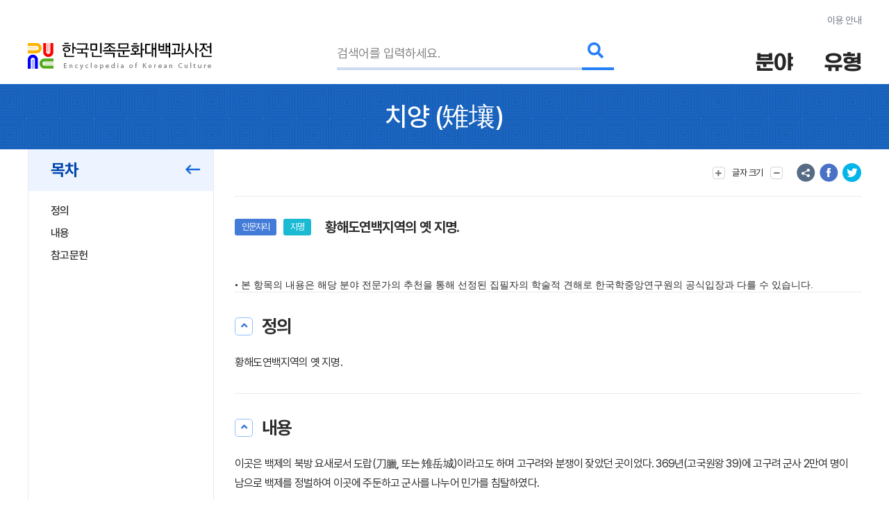

--- FILE ---
content_type: text/html; charset=utf-8
request_url: https://encykorea.aks.ac.kr/Article/E0058382
body_size: 71204
content:

<!DOCTYPE html>
<html lang="ko">

<head>
<!-- Google tag (gtag.js) -->
<script async src="https://www.googletagmanager.com/gtag/js?id=G-9YW5SQN5V7"></script>
<script>
  window.dataLayer = window.dataLayer || [];
  function gtag(){dataLayer.push(arguments);}
  gtag('js', new Date());
  gtag('config', 'G-9YW5SQN5V7');
</script>

<!-- Google tag (gtag.js) -->
<script async src="https://www.googletagmanager.com/gtag/js?id=UA-100007280-1"></script>
<script>
  window.dataLayer = window.dataLayer || [];
  function gtag(){dataLayer.push(arguments);}
  gtag('js', new Date());
  gtag('config', 'UA-100007280-1');
</script>

<!-- Google Tag Manager -->
<script>(function(w,d,s,l,i){w[l]=w[l]||[];w[l].push({'gtm.start':
new Date().getTime(),event:'gtm.js'});var f=d.getElementsByTagName(s)[0],
j=d.createElement(s),dl=l!='dataLayer'?'&l='+l:'';j.async=true;j.src=
'https://www.googletagmanager.com/gtm.js?id='+i+dl;f.parentNode.insertBefore(j,f);
})(window,document,'script','dataLayer','GTM-NFJT3S25');</script>

	<meta charset="UTF-8" />
	<meta http-equiv="x-ua-compatible" content="ie=edge" />
	<meta name="viewport" content="width=device-width,initial-scale=1,shrink-to-fit=no" />
	<meta name="format-detection" content="telephone=no" />
	<meta name="theme-color" content="#2a77d6" />
	
	<title>&#xCE58;&#xC591;(&#x96C9;&#x58E4;) - &#xD55C;&#xAD6D;&#xBBFC;&#xC871;&#xBB38;&#xD654;&#xB300;&#xBC31;&#xACFC;&#xC0AC;&#xC804;</title>
	<meta name="description" content="&#xD669;&#xD574;&#xB3C4;&#xC5F0;&#xBC31;&#xC9C0;&#xC5ED;&#xC758; &#xC61B; &#xC9C0;&#xBA85;." />
	<meta property="og:type" content="website" />
	<meta property="og:title" content="&#xCE58;&#xC591;(&#x96C9;&#x58E4;)" />
	<meta property="og:description" content="한국민족문화대백과사전" />
	<meta property="og:image" content="https://encykorea.aks.ac.kr/Assets/images/common/main_logo_og.png" />
	<meta name="twitter:card" content="summary_large_image" />
	<meta name="twitter:creator" content="한국학중앙연구원" />
	<meta name="twitter:title" content="&#xCE58;&#xC591;(&#x96C9;&#x58E4;)" />
	<meta name="twitter:description" content="한국민족문화대백과사전">
	<meta name="twitter:image" content="https://encykorea.aks.ac.kr/Assets/images/common/sub_main_logo.png">

	<link rel="canonical" href="https://encykorea.aks.ac.kr/" />
	<link rel="shortcut icon" href="https://encykorea.aks.ac.kr/favicon.ico" type="image/x-icon" />
	<link rel="icon" href="https://encykorea.aks.ac.kr/favicon.ico" type="image/x-icon" />
	<link rel="stylesheet" href="/Assets/css/fonts.css" />
	<link rel="stylesheet" href="/Assets/css/plugin.css" />
	<link rel="stylesheet" href="/Assets/css/common.css" />
	<link rel="stylesheet" href="/Assets/css/style.css" />
	<link rel="stylesheet" href="/Assets/css/fontawesome.min.css" />
	<script src="https://cdnjs.cloudflare.com/ajax/libs/mermaid/10.9.1/mermaid.min.js"></script>
	<script src="/Assets/js/jquery-3.6.1.min.js"></script>
</head>

<body>
	<!-- Google Tag Manager (noscript) -->
	<noscript><iframe src="https://www.googletagmanager.com/ns.html?id=GTM-NFJT3S25"
	height="0" width="0" style="display:none;visibility:hidden"></iframe></noscript>

	<!-- skip -->
	<div class="skip">
		<a href="#contents">본문 바로가기</a>
	</div>
	<!-- //skip -->

	<div id="wrap">
		<!-- header -->
		<header id="header">
			<div class="container">
				<div class="header-info">
					<a href="/Guide/Intro">이용 안내</a>
				</div>
				<div class="header-wrap">
					<div class="logo-box">
						<a href="/" class="logo-pc">
							<img src="/Assets/images/common/sub_main_logo.png" alt="" />
						</a>
						<!-- 모바일 로고 -->
						<a href="/" class="logo-mobile">
							<img src="/Assets/images/common/sub_main_mobile_logo.png" alt="" />
						</a>
					</div>
					<div class="search-separation">
						<form name="searchFrm" method="GET" action="/Article/Search" onsubmit="return fnSearch();">
							<input type="hidden" name="field" id="field" />
							<input type="hidden" name="type" id="type" />
							<input type="hidden" name="alias" id="alias" value="false" />
							<input type="hidden" name="body" id="body" value="false" />
							<input type="hidden" name="containdesc" id="containdesc" value="false" />
							<div class="search-box">
								<input type="search" id="keyword" name="keyword" class="search-input" placeholder="검색어를 입력하세요."/>
								<div class="search-btn-wrap">
									<button type="submit" class="search-btn">
										<i class="fas fa-search"></i>
									</button>
								</div>
								<!-- 연관검색어 창 -->
								<div class="sub-search-detail main-relation sub-relation" id="drop_item">
								</div>
								<!--// 연관검색어 창 -->
							</div>
						</form>
					</div>
					<div class="menu-box">
						<div class="item">
							<button type="button" class="drop-btn">
								<span class="menu-title">분야</span>
							</button>
							<ul class="drop-box on">
								<li class="depth1">
									<a href="/Article/List/Field/경제·산업">경제·산업</a>
									<ul class="depth2">
										<li><a href="/Article/List/Field/경제·산업>경제">경제</a></li>
										<li><a href="/Article/List/Field/경제·산업>교통">교통</a></li>
										<li><a href="/Article/List/Field/경제·산업>산업">산업</a></li>
										<li><a href="/Article/List/Field/경제·산업>통신">통신</a></li>
									</ul>
								</li>
								<li class="depth1">
									<a href="/Article/List/Field/과학">과학</a>
									<ul class="depth2">
										<li><a href="/Article/List/Field/과학>과학기술">과학기술</a></li>
										<li><a href="/Article/List/Field/과학>동물">동물</a></li>
										<li><a href="/Article/List/Field/과학>식물">식물</a></li>
										<li><a href="/Article/List/Field/과학>의약학">의약학</a></li>
									</ul>
								</li>
								<li class="depth1">
									<a href="/Article/List/Field/교육">교육</a>
								</li>
								<li class="depth1">
									<a href="/Article/List/Field/문학">문학</a>
									<ul class="depth2">
										<li><a href="/Article/List/Field/문학>고전산문">고전산문</a></li>
										<li><a href="/Article/List/Field/문학>고전시가">고전시가</a></li>
										<li><a href="/Article/List/Field/문학>구비문학">구비문학</a></li>
										<li><a href="/Article/List/Field/문학>한문학">한문학</a></li>
										<li><a href="/Article/List/Field/문학>현대문학">현대문학</a></li>
									</ul>
								</li>
								<li class="depth1">
									<a href="/Article/List/Field/사회">사회</a>
									<ul class="depth2">
										<li><a href="/Article/List/Field/사회>가족">가족</a></li>
										<li><a href="/Article/List/Field/사회>사회구조">사회구조</a></li>
										<li><a href="/Article/List/Field/사회>촌락">촌락</a></li>
									</ul>
								</li>
								<li class="depth1">
									<a href="/Article/List/Field/생활">생활</a>
									<ul class="depth2">
										<li><a href="/Article/List/Field/생활>민속·인류">민속·인류</a></li>
										<li><a href="/Article/List/Field/생활>식생활">식생활</a></li>
										<li><a href="/Article/List/Field/생활>의생활">의생활</a></li>
										<li><a href="/Article/List/Field/생활>주생활">주생활</a></li>
									</ul>
								</li>
								<li class="depth1">
									<a href="/Article/List/Field/언론·출판">언론·출판</a>
									<ul class="depth2">
										<li><a href="/Article/List/Field/언론·출판>언론·방송">언론·방송</a></li>
										<li><a href="/Article/List/Field/언론·출판>출판">출판</a></li>
									</ul>
								</li>
								<li class="depth1">
									<a href="/Article/List/Field/언어">언어</a>
									<ul class="depth2">
										<li><a href="/Article/List/Field/언어>언어·문자">언어·문자</a></li>
									</ul>
								</li>
								<li class="depth1">
									<a href="/Article/List/Field/역사">역사</a>
									<ul class="depth2">
										<li><a href="/Article/List/Field/역사>선사문화">선사문화</a></li>
										<li><a href="/Article/List/Field/역사>고대사">고대사</a></li>
										<li><a href="/Article/List/Field/역사>고려시대사">고려시대사</a></li>
										<li><a href="/Article/List/Field/역사>조선시대사">조선시대사</a></li>
										<li><a href="/Article/List/Field/역사>근대사">근대사</a></li>
										<li><a href="/Article/List/Field/역사>현대사">현대사</a></li>
									</ul>
								</li>
								<li class="depth1">
									<a href="/Article/List/Field/예술·체육">예술·체육</a>
									<ul class="depth2">
										<li><a href="/Article/List/Field/예술·체육>건축">건축</a></li>
										<li><a href="/Article/List/Field/예술·체육>공예">공예</a></li>
										<li><a href="/Article/List/Field/예술·체육>국악">국악</a></li>
										<li><a href="/Article/List/Field/예술·체육>대중음악">대중음악</a></li>
										<li><a href="/Article/List/Field/예술·체육>무용">무용</a></li>
										<li><a href="/Article/List/Field/예술·체육>서예">서예</a></li>
										<li><a href="/Article/List/Field/예술·체육>연극">연극</a></li>
										<li><a href="/Article/List/Field/예술·체육>영화">영화</a></li>
										<li><a href="/Article/List/Field/예술·체육>조각">조각</a></li>
										<li><a href="/Article/List/Field/예술·체육>체육">체육</a></li>
										<li><a href="/Article/List/Field/예술·체육>현대음악">현대음악</a></li>
										<li><a href="/Article/List/Field/예술·체육>회화">회화</a></li>
									</ul>
								</li>
								<li class="depth1">
									<a href="/Article/List/Field/정치·법제">정치·법제</a>
									<ul class="depth2">
										<li><a href="/Article/List/Field/정치·법제>국방">국방</a></li>
										<li><a href="/Article/List/Field/정치·법제>법제·행정">법제·행정</a></li>
										<li><a href="/Article/List/Field/정치·법제>외교">외교</a></li>
										<li><a href="/Article/List/Field/정치·법제>정치">정치</a></li>
									</ul>
								</li>
								<li class="depth1">
									<a href="/Article/List/Field/종교·철학">종교·철학</a>
									<ul class="depth2">
										<li><a href="/Article/List/Field/종교·철학>개신교">개신교</a></li>
										<li><a href="/Article/List/Field/종교·철학>대종교">대종교</a></li>
										<li><a href="/Article/List/Field/종교·철학>도교">도교</a></li>
										<li><a href="/Article/List/Field/종교·철학>민간신앙">민간신앙</a></li>
										<li><a href="/Article/List/Field/종교·철학>불교">불교</a></li>
										<li><a href="/Article/List/Field/종교·철학>신종교">신종교</a></li>
										<li><a href="/Article/List/Field/종교·철학>원불교">원불교</a></li>
										<li><a href="/Article/List/Field/종교·철학>유교">유교</a></li>
										<li><a href="/Article/List/Field/종교·철학>천도교">천도교</a></li>
										<li><a href="/Article/List/Field/종교·철학>천주교">천주교</a></li>
									</ul>
								</li>
								<li class="depth1">
									<a href="/Article/List/Field/지리">지리</a>
									<ul class="depth2">
										<li><a href="/Article/List/Field/지리>인문지리">인문지리</a></li>
										<li><a href="/Article/List/Field/지리>자연지리">자연지리</a></li>
									</ul>
								</li>
							</ul>
						</div>
						<div class="item">
							<button type="button" class="drop-btn"><span class="menu-title">유형</span></button>
							<ul class="drop-box">
								<li class="depth1">
									<a href="/Article/List/Type/인물">인물</a>
								</li>
								<li class="depth1">
									<a href="/Article/List/Type/지명">지명</a>
								</li>
								<li class="depth1">
									<a href="/Article/List/Type/개념">개념</a>
								</li>
								<li class="depth1">
									<a href="/Article/List/Type/유물">유물</a>
								</li>
								<li class="depth1">
									<a href="/Article/List/Type/단체">단체</a>
								</li>
								<li class="depth1">
									<a href="/Article/List/Type/작품">작품</a>
								</li>
								<li class="depth1">
									<a href="/Article/List/Type/문헌">문헌</a>
								</li>
								<li class="depth1">
									<a href="/Article/List/Type/사건">사건</a>
								</li>
								<li class="depth1">
									<a href="/Article/List/Type/물품">물품</a>
								</li>
								<li class="depth1">
									<a href="/Article/List/Type/제도">제도</a>
								</li>
								<li class="depth1">
									<a href="/Article/List/Type/놀이">놀이</a>
								</li>
								<li class="depth1">
									<a href="/Article/List/Type/유적">유적</a>
								</li>
								<li class="depth1">
									<a href="/Article/List/Type/의식행사">의식/행사</a>
								</li>
								<li class="depth1">
									<a href="/Article/List/Type/동식물">동/식물</a>
								</li>
							</ul>
						</div>
					</div>
					<button type="button" id="btn_open_menu" class="sub-all-menu">
						<span class="blind">전체메뉴</span>
					</button>
				</div>
			</div>
			<!-- 상세검색 선택 창 -->
			<!-- // 상세검색 선택 창 -->
		</header>

		<!-- //header -->

		<div id="container">
        

<script src="/Assets/js/html2pdf-0.10.1.bundle.min.js"></script>

<!-- contents -->
<div id="contents" oncopy="contentCopy(event)">
	<input type="text" id="copyText" class="blind"/>

	<!-- content head -->
	<div class="content-head">
		<div class="container">
			<h1 class="content-head-title">
				<!-- 항목명, 본문에 한자가 있을 경우 .btn-detail-chinese .tooltip-chinese 로 감싸주세요. (버튼이 아니어도 됩니다) -->
				<!-- 클릭시 <div id="tooltip_chinese_template"> 안의 html이 들어있는 툴팁이 열립니다. -->
				<!-- 세종(<button type="button" class="btn-detail-chinese tooltip-chinese">世宗</button>) -->

				<!-- 항목명 표시 -->
				<span>&#xCE58;&#xC591;</span>
				<!-- 원어 표시 -->
					<span>(<button class='btn-detail-chinese tooltip-chinese'>雉</button><button class='btn-detail-chinese tooltip-chinese'>壤</button>)</span>
			</h1>
		</div>
	</div>
	<!-- // content head -->

	<div class="container">
		<!-- contents-detail -->
		<div class="contents-detail">

			<!-- contents-detail-snb -->
			<div class="contents-detail-snb pdf-hidden-layer">
				<div class="snb-container">
					<div class="snb-wrapper">
						<!-- 목차 타이틀 표시 -->
						<div class="snb-title">
							<span>목차</span>
							<button type="button" class="btn-fold">
								<i class="far fa-long-arrow-left" aria-hidden="true"></i>
								<span class="blind">메뉴 접기</span>
							</button>
						</div>
						
						<!-- 목차 표시 -->
						<ul id="toc_list">
								<li><a href="#cm_def">정의</a></li>
							
<li><a href="#section-1">내용</a></li>
<li><a href="#section-2">참고문헌</a></li>


						</ul>

					</div>
				</div>
			</div>
			<!-- //contents-detail-snb -->

			<!-- contents-detail-contents -->
			<div class="contents-detail-contents">
				<div class="contents-top pdf-hidden-layer" >
					<div class="top-menu-wrap">
						<!-- 글자 크기 버튼 -->
						<div class="menu-wrap">
							<button type="button" class="btn-top-menu tooltip-font">
								<i class="fas fa-plus" aria-hidden="true"></i> 
								<span class="txt">글자 크기</span>
								<i class="fas fa-minus" aria-hidden="true"></i>
							</button>
						</div>

						<!-- 의견 제시 버튼 -->

						<!-- 항목 다운로드 버튼 
						<div class="menu-wrap">
							<button type="button" class="btn-top-menu" id="item_download_btn" onclick="pdfDownload('detail_contents','&#xCE58;&#xC591;')">항목 다운로드</button>
						</div>
						-->
					</div>
					<div class="top-sns-wrap">
						<!-- URL 복사 버튼 -->
						<button type="button" class="btn-sns sns-share" onclick="copyUrl()">
							<span class="blind">URL 복사</span>
						</button>
						<!-- 페이스북 버튼 -->
						<button type="button" class="btn-sns sns-fb" onclick="shareSns('facebook')">
							<span class="blind">페이스북 공유</span>
						</button>
						<!-- 트위터 버튼 -->
						<button type="button" class="btn-sns sns-tw" onclick="shareSns('twitter')">
							<span class="blind">트위터 공유</span>
						</button>
					</div>
				</div>
				
				<!-- 항목 내용 표출 -->
				<div id="detail_contents" style='page-break-after:always'>
					<!-- 항목 타이틀 -->
					<div class="print-title" style="display: none;">
						&#xCE58;&#xC591;
(<button class='btn-detail-chinese tooltip-chinese'>雉</button><button class='btn-detail-chinese tooltip-chinese'>壤</button>)					</div>

					<!-- 기본정보 -->
					<div id="cm_meta" class="detail-section">
						<div class="detail-meta">
					
						<!-- 기본정보: 이미지 표출 -->
						<div class="meta-contents-wrap">
							<div class="meta-head">
								<div class="category-wrap">
									<!-- 분야 라벨 표시-->
										<div class="category" onclick="moveFieldList('&#xC9C0;&#xB9AC;&gt;&#xC778;&#xBB38;&#xC9C0;&#xB9AC;')">&#xC778;&#xBB38;&#xC9C0;&#xB9AC;</div>
									<!-- 유형 라벨 표시-->
										<div class="category" onclick="moveContentList('&#xC9C0;&#xBA85;')">&#xC9C0;&#xBA85;</div>
									<!-- 문화재, 유네스코 라벨 표시-->
								</div>
								<div class="meta-title">&#xD669;&#xD574;&#xB3C4;&#xC5F0;&#xBC31;&#xC9C0;&#xC5ED;&#xC758; &#xC61B; &#xC9C0;&#xBA85;.</div>
							</div>
						
						</div>
					</div>
				</div>
				<!-- //기본정보 -->

				<div style="font-family: 'Pretendard, Noto Sans KR, YiSunShinDotum, SBAggro'; font-size: 1.4rem ">
				• 본 항목의 내용은 해당 분야 전문가의 추천을 통해 선정된 집필자의 학술적 견해로 한국학중앙연구원의 공식입장과 다를 수 있습니다.
				</div>
				
				<!-- 요약문 -->
				<!-- //요약문 -->

				<!-- 목차(모바일) -->
				<div class="detail-section section-toc">
					<div class="section-head">
						<button type="button" class="btn-detail-fold">
							<i class="fas fa-angle-up" aria-hidden="true"></i>
							<span class="blind">접기/펼치기</span>
						</button>

						<span class="section-title">목차</span>
					</div>
					<div class="section-body">
						<ul class="detail-toc" id="mobile_toc_list">
								<li><a href="#cm_def">정의</a></li>
							
<li><a href="#section-1">내용</a></li>
<li><a href="#section-2">참고문헌</a></li>

						</ul>
					</div>
				</div>
				<!-- //목차(모바일) -->

				<!-- 정의 -->
														<div id="cm_def" class="detail-section">
															<div class="section-head">
																<button type="button" class="btn-detail-fold">
																	<i class="fas fa-angle-up" aria-hidden="true"></i>
																	<span class="blind">접기/펼치기</span>
																</button>

																<span class="section-title">정의</span>
															</div>
															<div class="section-body">
																<div class="text-detail">
																	<!-- 본문에서 사전에 포함된 ‘항목’이 있을 경우 .btn-detail-line와 .tooltip-contents 로 감싸주세요. (버튼이 아니어도 됩니다) -->
																	<!-- 클릭시 <div id="tooltip_contents_template"> 안의 html이 들어있는 툴팁이 열립니다. -->
																	<!-- <button class="btn-detail-line tooltip-contents">조선</button> 전기 제4대 (재위 : 1418 ~ 1450) 왕 -->
																	&#xD669;&#xD574;&#xB3C4;&#xC5F0;&#xBC31;&#xC9C0;&#xC5ED;&#xC758; &#xC61B; &#xC9C0;&#xBA85;.
																</div>
															</div>
														</div>
				<!-- //정의 -->

				<div class="html2pdf__page-break"></div>
					<div id="section-1" class="detail-section">
						<div class="section-head">
							<button type="button" class="btn-detail-fold">
								<i class="fas fa-angle-up" aria-hidden="true"></i>
								<span class="blind">접기/펼치기</span>
							</button>

							<span class="section-title">&#xB0B4;&#xC6A9;</span>
						</div>

						<div class="section-body">
						
<p>이곳은 백제의 북방 요새로서 도랍(刀臘, 또는 雉岳城)이라고도 하며 고구려와 분쟁이 잦았던 곳이었다. 369년(고국원왕 39)에 고구려 군사 2만여 명이 남으로 백제를 정벌하여 이곳에 주둔하고 군사를 나누어 민가를 침탈하였다.</p>
<p>이에 백제의 근초고왕은 태자〔近仇首〕로 하여금 군사를 거느리고 나가서 고구려군을 급히 치게 하여 백제군이 큰 승리를 거두니, 고구려군 5,000여급을 사로잡아 이들을 장사(將士)들에게 나누어주었다. 치양은 배천(白川)의 진산(鎭山)이었던 치악산으로 보는데 이곳에는 조선 말기까지 산성이 있었다.</p>

						</div>
					</div>
				<!-- <div class="section-sub-title">Test</div> -->
				<!-- //세종의 업적 -->
				
				<!-- 참고문헌 표출 -->
					<div id="cm_reference" class="detail-section">
						<div class="section-head">
							<button type="button" class="btn-detail-fold">
								<i class="fas fa-angle-up" aria-hidden="true"></i>
								<span class="blind">접기/펼치기</span>
							</button>

							<span class="section-title">참고문헌</span>
						</div>
						<div class="section-body">
							<div id="detail_reference_list" class="detail-dotted-list">
								<h2></h2>

<div class="list-item">『삼국사기(三國史記)』</div>
<div class="list-item">『대동여지도(大東輿地圖)』</div>
							</div>
						</div>
					</div>

				<!-- 주석 -->
				<!-- //주석 -->

				<!-- 관련 항목 -->
				<!-- //관련 항목 -->

				<!-- 관련 미디어 -->
				<!-- //관련 미디어 -->

				<!-- 집필자 -->
				<!-- //집필자 -->
				</div>
				<!-- //항목 내용 표출 끝-->

				<!-- 공공누리 표지 
				<div class="star-rating-box" onclick="moveKogl()">
				-->
				<div class="star-rating-box">
					<!--
					<div class="box-image">
						<img src="~/Assets/images/sub/img_kogl_1.jpg"/>
					</div>
					-->
					<div class="box-text">
						• 항목 내용은 해당 분야 전문가의 추천을 거쳐 선정된 집필자의 학술적 견해로, 한국학중앙연구원의 공식입장과 다를 수 있습니다.<br>
						• 사실과 다른 내용, 주관적 서술 문제 등이 제기된 경우 사실 확인 및 보완 등을 위해 해당 항목 서비스가 임시 중단될 수 있습니다.<br>
						• 한국민족문화대백과사전은 공공저작물로서 공공누리 제도에 따라 이용 가능합니다. 백과사전 내용 중 글을 인용하고자 할 때는 <br>&nbsp;&nbsp;&nbsp;'[출처: 항목명 - 한국민족문화대백과사전]'과 같이 출처 표기를 하여야 합니다.<br>
						• 단, 미디어 자료는 자유 이용 가능한 자료에 개별적으로 공공누리 표시를 부착하고 있으므로, 이를 확인하신 후 이용하시기 바랍니다.
					</div>
				</div>

				<!-- 별점 -->
				<!--
				<div class="star-rating-box">
					<div class="box-text">
						이 페이지에서 제공하는 정보에 대하여 만족하시나요? <br>
						별점을 선택해 주세요.
					</div>
					<div class="box-rating">
						<div class="rating-count">
							<span id="rating_count">0</span>점
						</div>
						<div class="rating-group">
							<input type="hidden" id="rating_eid" name="rating_eid" value="E0058382"/>
							<input type="radio" class="rating-input" checked name="rating" id="rating_0" value="0">
							<label class="rating-label" for="rating_0">&nbsp;</label>
							<label class="rating-label rating-label-half" for="rating_1">
								<i class="fa fa-star-half" aria-hidden="true"></i>
							</label>
							<input type="radio" class="rating-input" name="rating" id="rating_1" value="1">
							<label class="rating-label" for="rating_2">
								<i class="fa fa-star" aria-hidden="true"></i>
							</label>
							<input type="radio" class="rating-input" name="rating" id="rating_2" value="2">
							<label class="rating-label rating-label-half" for="rating_3">
								<i class="fa fa-star-half" aria-hidden="true"></i>
							</label>
							<input type="radio" class="rating-input" name="rating" id="rating_3" value="3">
							<label class="rating-label" for="rating_4">
								<i class="fa fa-star" aria-hidden="true"></i>
							</label>
							<input type="radio" class="rating-input" name="rating" id="rating_4" value="4">
							<label class="rating-label rating-label-half" for="rating_5">
								<i class="fa fa-star-half" aria-hidden="true"></i>
							</label>
							<input class="rating-input" name="rating" id="rating_5" value="5" type="radio" checked>
							<label class="rating-label" for="rating_6">
								<i class="fa fa-star" aria-hidden="true"></i>
							</label>
							<input type="radio" class="rating-input" name="rating" id="rating_6" value="6">
							<label class="rating-label rating-label-half" for="rating_7">
								<i class="fa fa-star-half" aria-hidden="true"></i>
							</label>
							<input type="radio" class="rating-input" name="rating" id="rating_7" value="7">
							<label class="rating-label" for="rating_8">
								<i class="fa fa-star" aria-hidden="true"></i>
							</label>
							<input type="radio" class="rating-input" name="rating" id="rating_8" value="8">
							<label class="rating-label rating-label-half" for="rating_9">
								<i class="fa fa-star-half" aria-hidden="true"></i>
							</label>
							<input type="radio" class="rating-input" name="rating" id="rating_9" value="9">
							<label class="rating-label" for="rating_10">
								<i class="fa fa-star" aria-hidden="true"></i>
							</label>
							<input type="radio" class="rating-input" name="rating" id="rating_10" value="10">
						</div>
					</div>
				</div>
				-->
				<!-- //별점 -->
			</div>
			<!-- //contents-detail-contents -->
		</div>
		<!-- //contents-detail -->

		<!-- 툴팁 템플릿 (항목명, 본문에 한자가 있을 경우)-->
		<div id="tooltip_chinese_template" style="display: none;">
			<div class="tooltip-chinese-wrap">
				<div class="item-wrap">
					<div class="tit">世</div>
					<div class="txt">인간 <strong>세</strong></div>
					<div class="desc">부수 一 / 총획 5</div>
				</div>
				<div class="item-wrap">
					<div class="tit">宗</div>
					<div class="txt">마루 <strong>종</strong></div>
					<div class="desc">부수 宀 / 총획 8</div>
				</div>
			</div>
		</div>
		<!-- //툴팁 템플릿 (항목명, 본문에 한자가 있을 경우)-->

		<!-- 툴팁 템플릿 (본문에서 사전에 포함된 ‘항목’이 있을 경우)-->
		<div id="tooltip_contents_template" style="display: none;">
			<div class="tooltip-contents-wrap">
				<!-- 이미지가 있을 경우 -->
				<div class="item-image">
					<img src="" alt="">
				</div>
				<!-- //이미지가 있을 경우 -->
				<div class="item-contents">
					<div class="item-title">abcd</div>
					<div class="item-text">abcd</div>
				</div>
			</div>
		</div>
		<!-- //툴팁 템플릿 (본문에서 사전에 포함된 ‘항목’이 있을 경우)-->

		<!-- 툴팁 템플릿 (글자크기 선택) -->
		<div id="tooltip_font_template" style="display: none;">
			<div class="tooltip-font-wrap">
				<div class="check-wrap">
					<input type="radio" name="font_size" id="font_size_xsmall" onchange="changeFontSize('xsmall')" />
					<label for="font_size_xsmall" class="xsmall">한국민족문화대백과사전</label>
				</div> 
				<div class="check-wrap">
					<input type="radio" name="font_size" id="font_size_small" onchange="changeFontSize('small')" />
					<label for="font_size_small" class="small">한국민족문화대백과사전</label>
				</div>
				<div class="check-wrap">
					<input type="radio" name="font_size" id="font_size_normal" onchange="changeFontSize()" checked />
					<label for="font_size_normal">한국민족문화대백과사전</label>
				</div>
				<div class="check-wrap">
					<input type="radio" name="font_size" id="font_size_large" onchange="changeFontSize('large')" />
					<label for="font_size_large" class="large">한국민족문화대백과사전</label>
				</div>
				<div class="check-wrap">
					<input type="radio" name="font_size" id="font_size_xlarge" onchange="changeFontSize('xlarge')" />
					<label for="font_size_xlarge" class="xlarge">한국민족문화대백과사전</label>
				</div>
			</div>
		</div>
		<!-- //툴팁 템플릿 (글자크기 선택) -->

		<!-- 다운로드 팝업 -->
		
		<!-- //다운로드 팝업 -->		
	</div>
</div>
<!-- //contents -->

<script src="https://cdnjs.cloudflare.com/ajax/libs/mathjax/2.7.2/MathJax.js?config=TeX-MML-AM_CHTML"></script>

<script type='application/javascript'>
	var audio = null;
	function playSummary() {
		if(''.length != 0) { 
			if(!audio) {
				audio = new Audio('');
				audio.loop = false; // 반복재생하지 않음
				audio.play();
				document.querySelector("#summaryPlayBtn").classList.add("on");
			}
			else {
				audio.pause();
				audio.currentTime = 0;
				audio = null;
				document.querySelector("#summaryPlayBtn").classList.remove("on");
			}
		}
	}

	function shareSns(type) {
		var url = location.href;
		var headword = '치양';
		var moveUrl = "";
		switch(type) {
			case "facebook" :
				moveUrl = "https://www.facebook.com/sharer/sharer.php?u=" + url + "&t=" + encodeURIComponent(headword);
			break;
			case "twitter" :
				moveUrl = "http://twitter.com/home?status=" + encodeURIComponent(headword) + "&url=" + encodeURIComponent(url);
			break;
		}
		var win = window.open(moveUrl);
		if(win) win.focus();
	}

	function copyUrl() {
		const urlInput = document.getElementById("copyText");
		urlInput.value = window.document.location.href;
		urlInput.select();
		document.execCommand("copy");
        		    
		urlInput.remove();
		alert('클립보드에 복사되었습니다.');
	}

	//function openMediaModal(mediaId) {
	//	var itemImageBox = document.querySelector("#mediaModal .item-image");
	//	var itemContentTitle = document.querySelector("#mediaModal .item-contents .item-title");
	//	var itemContentDesc = document.querySelector("#mediaModal .item-contents .item-desc");
	//	var itemContentMeta = document.querySelector("#mediaModal .item-contents .item-meta");
	//	var itemContentDownBtn = document.querySelector("#mediaModal .item-contents .item-button .btn-media-download");
	//	var itemContenQnABtn = document.querySelector("#mediaModal .item-contents .item-button .btn-media-qna");

	//	console.log(mediaId);
	//	modal.open('mediaModal');
	//}

	function openArticleIssueForm(eid, headword) {
		$("#eid").val(eid);
		$("#headword").val(headword);
		$("#eidheadword").html("[" + eid + "] " + headword);
		modal.open('articleIssueModal');
	}

	//$("input:radio[name='rating']").on('click', function(event) {
	//	console.log(this);
	//	console.log(event.target.value);
	//	addStarRating();
	//});

	// 본문에 있는 미디어(사진)에 대해 미디어 정보 팝업이 뜨도록 함
	function initMediaImage() {
		const mediaFilePattern = /([\da-f\-]{36})(\.jpg|\.jpeg|\.png)/i;

		const mediaImages = document.querySelectorAll(".media-container>.image>img");
		mediaImages.forEach(function(v) {
			if (mediaFilePattern.test(v.src)) {
				v.addEventListener("click", function() { mediaDetail(mediaFilePattern.exec(v.src)[1]) });
			}
		});
	}

	function initRefHref() {
		const refItem = Array.from($("#toc_list li a")).filter(v => v.textContent == "참고문헌")[0];
		if (refItem && refItem.href) 
			refItem.href="#cm_reference";
		
		const mobileRefItem = Array.from($("#mobile_toc_list li a")).filter(v => v.textContent == "참고문헌")[0];
		if (mobileRefItem && mobileRefItem.href)
			mobileRefItem.href="#cm_reference";
	}

	
	initRefHref();
	initMediaImage();

	var remarkList = Array.from(document.querySelectorAll(".btn-detail-remark"));
		console.log("주석 목록: " + remarkList);
		remarkList.forEach(function(remark) {
			var remarkId = remark.id;
			var remarkIndex = remarkId.replace("ju-","");
			var remarkText = document.querySelector("#detail_remark_list dl:nth-child("+remarkIndex+")>dd").innerHTML;
		
			console.log("주석 ID: " + remarkId);
			console.log("주석 번호: " + remarkIndex);
			console.log("주석 텍스트: " + remarkText);

			remark.dataset["content"] = remarkText;
			remark.dataset["interactive"] = true;
		});


	function moveFieldList(field) {
		location.href="/Article/List/Field/" + field;
	}
	
	function moveContentList(content) {
		location.href="/Article/List/Type/" + content;
	}

	function moveKogl() {
		window.open('https://www.kogl.or.kr/info/license.do');
	}

</script>
		</div>

		<!-- footer -->
		<footer id="footer">
			<div class="container">
				<div class="logo-box">
					<img src="/Assets/images/common/sub_footer_logo.png" alt="" />
				</div>
				<ul class="footer-info">
					<li>경기도 성남시 분당구 하오개로 323 한국학중앙연구원 [13455]</li>
					<li>문의전화 : 031-709-8111</li>
					<li>Copyright the Academy of Korean Studies. All Rights Reserved.</li>
				</ul>
				<div class="footer-select-wrap">
					<select class="footer-select" onchange="footerSelect()">
						<option value="Family site">FAMILY SITE</option>
						<option value="http://www.grandculture.net/">한국향토문화전자대전</option>
						<option value="http://kostma.aks.ac.kr/">한국학자료센터</option>
						<option value="http://people.aks.ac.kr/index.aks">한국역대인물종합시스템</option>
						<option value="http://yoksa.aks.ac.kr/">장서각 디지털아카이브</option>
					</select>
				</div>
			</div>

			<!-- 전체메뉴 -->
			<div id="all_menu" class="all-menu">
				<div class="all-menu-wrap">
					<div class="all-menu-top">
						<div class="logo-box">
							<img src="/Assets/images/common/sub_main_mobile_logo.png" alt="" />
						</div>
					</div>
					<div class="all-menu-body">
						<div class="all-menu-tab">
							<div class="tab-list active" data-tab="tab1">
								<a href="#">분야 </a>
							</div>
							<div class="tab-list" data-tab="tab2">
								<a href="#">유형</a>
							</div>
						</div>
						<div class="tab-contents">
							<div id="tab1" class="tab-content on">
								<ul class="tab-content-item">
									<li class="all-depth1 on">
										<button type="button" class="depth-btn depth1-title">경제·산업</button>
										<ul class="all-depth2">
											<li><a href="/Article/List/Field/경제·산업>경제">경제</a></li>
											<li><a href="/Article/List/Field/경제·산업>교통">교통</a></li>
											<li><a href="/Article/List/Field/경제·산업>산업">산업</a></li>
											<li><a href="/Article/List/Field/경제·산업>통신">통신</a></li>
										</ul>
									</li>
									<li class="all-depth1">
										<button type="button" class="depth-btn depth1-title">과학</button>
										<ul class="all-depth2">
											<li><a href="/Article/List/Field/과학>과학기술">과학기술</a></li>
											<li><a href="/Article/List/Field/과학>동물">동물</a></li>
											<li><a href="/Article/List/Field/과학>식물">식물</a></li>
											<li><a href="/Article/List/Field/과학>의약학">의약학</a></li>
										</ul>
									</li>
									<li class="all-depth1">
										<button type="button" class="depth-btn depth1-title">교육</button>
									</li>
									<li class="all-depth1">
										<button type="button" class="depth-btn depth1-title">문학</button>
										<ul class="all-depth2">
											<li><a href="/Article/List/Field/문학>고전산문">고전산문</a></li>
											<li><a href="/Article/List/Field/문학>고전시가">고전시가</a></li>
											<li><a href="/Article/List/Field/문학>구비문학">구비문학</a></li>
											<li><a href="/Article/List/Field/문학>한문학">한문학</a></li>
											<li><a href="/Article/List/Field/문학>현대문학">현대문학</a></li>
										</ul>
									</li>
									<li class="all-depth1">
										<button type="button" class="depth-btn depth1-title">사회</button>
										<ul class="all-depth2">
											<li><a href="/Article/List/Field/사회>가족">가족</a></li>
											<li><a href="/Article/List/Field/사회>사회구조">사회구조</a></li>
											<li><a href="/Article/List/Field/사회>촌락">촌락</a></li>
										</ul>
									</li>
									<li class="all-depth1">
										<button type="button" class="depth-btn depth1-title">생활</button>
										<ul class="all-depth2">
											<li><a href="/Article/List/Field/생활>민속·인류">민속·인류</a></li>
											<li><a href="/Article/List/Field/생활>식생활">식생활</a></li>
											<li><a href="/Article/List/Field/생활>의생활">의생활</a></li>
											<li><a href="/Article/List/Field/생활>주생활">주생활</a></li>
										</ul>
									</li>
									<li class="all-depth1">
										<button type="button" class="depth-btn depth1-title">언론·출판</button>
										<ul class="all-depth2">
											<li><a href="/Article/List/Field/언론·출판>언론·방송">언론·방송</a></li>
											<li><a href="/Article/List/Field/언론·출판>출판">출판</a></li>
										</ul>
									</li>
									<li class="all-depth1">
										<button type="button" class="depth-btn depth1-title">언어</button>
										<ul class="all-depth2">
											<li><a href="/Article/List/Field/언어>언어·문자">언어·문자</a></li>
										</ul>
									</li>
									<li class="all-depth1">
										<button type="button" class="depth-btn depth1-title">역사</button>
										<ul class="all-depth2">
											<li><a href="/Article/List/Field/역사>선사문화">선사문화</a></li>
											<li><a href="/Article/List/Field/역사>고대사">고대사</a></li>
											<li><a href="/Article/List/Field/역사>고려시대사">고려시대사</a></li>
											<li><a href="/Article/List/Field/역사>조선시대사">조선시대사</a></li>
											<li><a href="/Article/List/Field/역사>근대사">근대사</a></li>
											<li><a href="/Article/List/Field/역사>현대사">현대사</a></li>
										</ul>
									</li>
									<li class="all-depth1">
										<button type="button" class="depth-btn depth1-title">예술·체육</button>
										<ul class="all-depth2">
											<li><a href="/Article/List/Field/예술·체육>건축">건축</a></li>
											<li><a href="/Article/List/Field/예술·체육>공예">공예</a></li>
											<li><a href="/Article/List/Field/예술·체육>국악">국악</a></li>
											<li><a href="/Article/List/Field/예술·체육>대중음악">대중음악</a></li>
											<li><a href="/Article/List/Field/예술·체육>무용">무용</a></li>
											<li><a href="/Article/List/Field/예술·체육>서예">서예</a></li>
											<li><a href="/Article/List/Field/예술·체육>연극">연극</a></li>
											<li><a href="/Article/List/Field/예술·체육>영화">영화</a></li>
											<li><a href="/Article/List/Field/예술·체육>조각">조각</a></li>
											<li><a href="/Article/List/Field/예술·체육>체육">체육</a></li>
											<li><a href="/Article/List/Field/예술·체육>현대음악">현대음악</a></li>
											<li><a href="/Article/List/Field/예술·체육>회화">회화</a></li>
										</ul>
									</li>
									<li class="all-depth1">
										<button type="button" class="depth-btn depth1-title">정치·법제</button>
										<ul class="all-depth2">
											<li><a href="/Article/List/Field/정치·법제>국방">국방</a></li>
											<li><a href="/Article/List/Field/정치·법제>법제·행정">법제·행정</a></li>
											<li><a href="/Article/List/Field/정치·법제>외교">외교</a></li>
											<li><a href="/Article/List/Field/정치·법제>정치">정치</a></li>
										</ul>
									</li>
									<li class="all-depth1">
										<button type="button" class="depth-btn depth1-title">종교·철학</button>
										<ul class="all-depth2">
											<li><a href="/Article/List/Field/종교·철학>개신교">개신교</a></li>
											<li><a href="/Article/List/Field/종교·철학>대종교">대종교</a></li>
											<li><a href="/Article/List/Field/종교·철학>도교">도교</a></li>
											<li><a href="/Article/List/Field/종교·철학>민간신앙">민간신앙</a></li>
											<li><a href="/Article/List/Field/종교·철학>불교">불교</a></li>
											<li><a href="/Article/List/Field/종교·철학>신종교">신종교</a></li>
											<li><a href="/Article/List/Field/종교·철학>원불교">원불교</a></li>
											<li><a href="/Article/List/Field/종교·철학>유교">유교</a></li>
											<li><a href="/Article/List/Field/종교·철학>천도교">천도교</a></li>
											<li><a href="/Article/List/Field/종교·철학>천주교">천주교</a></li>
										</ul>
									</li>
									<li class="all-depth1">
										<button type="button" class="depth-btn depth1-title">지리</button>
										<ul class="all-depth2">
											<li><a href="/Article/List/Field/지리>인문지리">인문지리</a></li>
											<li><a href="/Article/List/Field/지리>자연지리">자연지리</a></li>
										</ul>
									</li>
									<li class="all-depth1">
										<button type="button" class="depth-btn depth1-title">북한</button>
									</li>
								</ul>
							</div>
							<div id="tab2" class="tab-content">
								<ul class="tab-content-item">
									<li class="all-depth1">
										<a href="/Article/List/Type/인물" class="depth1-title">인물</a>
									</li>
									<li class="all-depth1">
										<a href="/Article/List/Type/지명" class="depth1-title">지명</a>
									</li>
									<li class="all-depth1">
										<a href="/Article/List/Type/개념" class="depth1-title">개념</a>
									</li>
									<li class="all-depth1">
										<a href="/Article/List/Type/유물" class="depth1-title">유물</a>
									</li>
									<li class="all-depth1">
										<a href="/Article/List/Type/단체" class="depth1-title">단체</a>
									</li>
									<li class="all-depth1">
										<a href="/Article/List/Type/작품" class="depth1-title">작품</a>
									</li>
									<li class="all-depth1">
										<a href="/Article/List/Type/문헌" class="depth1-title">문헌</a>
									</li>
									<li class="all-depth1">
										<a href="/Article/List/Type/사건" class="depth1-title">사건</a>
									</li>
									<li class="all-depth1">
										<a href="/Article/List/Type/물품" class="depth1-title">물품</a>
									</li>
									<li class="all-depth1">
										<a href="/Article/List/Type/제도" class="depth1-title">제도</a>
									</li>
									<li class="all-depth1">
										<a href="/Article/List/Type/놀이" class="depth1-title">놀이</a>
									</li>
									<li class="all-depth1">
										<a href="/Article/List/Type/유적" class="depth1-title">유적</a>
									</li>
									<li class="all-depth1">
										<a href="/Article/List/Type/의식행사" class="depth1-title">의식/행사</a>
									</li>
									<li class="all-depth1">
										<a href="/Article/List/Type/동식물" class="depth1-title">동/식물</a>
									</li>
								</ul>
							</div>
						</div>
					</div>
					<button type="button" id="btn_close_menu" class="btn-close">
						<span class="blind">닫기</span>
					</button>
				</div>
				<div id="all_menu_bg" class="all-menu-bg"></div>
			</div>
			<!-- //전체메뉴 -->
		</footer>

		<!-- //footer -->
	</div>

	<!-- 미디어 정보 팝업 -->
	<div id="mediaModal" class="media-popup">
		<div class="media-popup-container">
			<div class="media-wrapper">
				<div class="item-wrap">
					<!-- 미디어 표출 -->
					<div class="item-image">
						<!-- 이미지일 경우 -->
						<img src="" alt="" id="imgUrl">
						<!-- 유튜브일 경우 -->
						<iframe src="" id="movieUrl" title="YouTube video player" frameborder="0" allow="accelerometer; autoplay; clipboard-write; encrypted-media; gyroscope; picture-in-picture" allowfullscreen></iframe>
						<!-- 영상 파일일 경우 -->
						<!-- <video preload controls><source src="../assets/images/sub/video_sample.mp4" type="video/mp4"></video> -->
					</div>

					<!-- 미디어 정보 표출 -->
					<div class="item-contents">
						<div class="item-title" id="itemTitle"></div>
						<div class="item-desc" id="itemDesc"></div>
							
						<!-- 미디어 정보 -->
						<dl class="item-meta">
							<div>
								<dt>미디어ID</dt>
								<dd><span id="mid"></span></dd>
							</div>
							<div>
								<dt>저작권</dt>
								<dd><span id="copyrightDisplay"></span></dd>
							</div>
							<div>
								<dt>촬영지</dt>
								<dd><span id="location"></span></dd>
							</div>
							<div>
								<dt>주제어</dt>
								<dd><span id="keywords"></span></dd>
							</div>
							<div>
								<dt>사진크기</dt>
								<dd><span id="photoSize"></span></dd>
							</div>
						</dl>

						<!-- 다운로드, 문의 버튼 -->
						<div class="item-button">
							<!-- 다운로드 버튼(다운로드 가능할 경우에만 노출) -->
							<button type="button" id="btnDownload" class="btn-media-download" onclick="javascript:mediaDownload();">
								<span id="caption">다운로드</span>
								<i class="fas fa-download"></i>
							</button>
								
							<!-- 문의 버튼 -->
						</div>

						<!-- 공공누리 표지 -->
						<div class="item-copyright">
							<div class="item-kogl" id="itemKogl">
								<img src="" alt="" id="kogl">
								<div class="text">
									<span>공공누리의 공공저작물 자유이용허락 표시제도에 따라 누구나 이용할 수 있습니다.</span>
								</div>
							</div>
							<p class="item-message" id="koglDesc">이 미디어는 한국민족문화대백과사전 서비스에만 활용하도록 허가받은 자료로서, <strong>미디어 자유이용(다운로드)은 불가합니다.</strong></p>
						</div>
					</div>
				</div>
			</div>

			<!-- 닫기 버튼 -->
			<button type="button" class="btn-close" onclick="modal.close('mediaModal')">
				<i class="fal fa-times" aria-hidden="true"></i>
				<span class="blind">닫기</span>
			</button>
		</div>
		<div class="popup-bg"></div>
	</div>

	<!-- 항목 의견글 쓰기 팝업 -->
	<div id="articleIssueModal" class="modal">
		<div class="modal-wrap">
			<div class="modal-head">
				<div class="modal-title">항목 관련 의견·문의</div>
			</div>
			<form name="articleIssueForm" id="articleIssueForm" method="POST" action="/Issue/Add" enctype="multipart/form-data">
				<input type="hidden" id="gToken" name="gToken" />
				<input type="hidden" name="issueID" id="issueID"  />
				<input type="hidden" name="gubun" id="gubun" value="항목" />
				<input type="hidden" name="eid" id="eid" value="" />
				<input type="hidden" name="headword" id="headword" value="" />
				<div class="modal-line">
					<div class="modal-body">
						<!-- 안내 텍스트 -->
						<div class="modal-contents">
							<p>항목 내용 중 오류나 보충하여야 할 사항을 상세하게 남겨주시면 검토하여 반영하겠습니다. 처리 결과는 <span><b><u><a href='/Issue/List' target='_blank'>의견·문의 게시판</a></u></b></span>에서 보실 수 있습니다.</p>
						</div>
						<!-- 문의 입력 -->
						<div class="modal-form-wrap">
							<!-- 항목명 -->
							<div class="form-box text-box">
								<span class="title">항목명</span>
								<span class="text" id="eidheadword"></span>
							</div>
										
							<!-- 이름 -->
							<div class="form-box">
								<label for="informer" class="form-lbl">
									<span class="need">이름</span>
								</label>
								<input type="text" id="informer" name="informer" class="inp-text"  />
							</div>

							<!-- 비밀번호 -->
							<div class="form-box">
								<label for="password" class="form-lbl">비밀번호</label>
								<input type="password" id="password" name="password" class="inp-text" maxlength="6" onkeypress="return checkNumber(event)" placeholder="수정, 삭제 시 사용됩니다." />
							</div>
							<!-- 
							<div class="principle">수정, 삭제 시 사용됩니다. 숫자 6자리로 입력하세요</div>
							-->

							<!-- 이메일 
							<div class="form-box">
								<label for="informerEmail" class="form-lbl">이메일</label>
								<input type="email" id="informerEmail" name="informerEmail" class="inp-text" />
							</div>
							-->

							<!-- 의견 주제 -->
							<div class="form-box start">
								<div class="title">
									<span class="need">의견 주제</span>
								</div>
								<div class="radio-box">
									<span class="radio-item">
										<input type="radio" name="purpose" id="tag17" class="custom-radio-box" value="&#xB2E8;&#xC21C;&#xBB38;&#xC758;"  />
										<label for="tag17" class="custom-radio-text">단순 문의</label>
									</span>
									<span class="radio-item">
										<input type="radio" name="purpose" id="tag11" class="custom-radio-box" value="&#xD56D;&#xBAA9;&#xCD94;&#xAC00;"  />
										<label for="tag11" class="custom-radio-text">항목 추가</label>
									</span>
									<span class="radio-item">
										<input type="radio" name="purpose" id="tag12" class="custom-radio-box" value="&#xD56D;&#xBAA9;&#xC0AD;&#xC81C;"  />
										<label for="tag12" class="custom-radio-text">항목 삭제</label>
									</span>
									<span class="radio-item">
										<input type="radio" name="purpose" id="tag13" class="custom-radio-box" value="&#xB0B4;&#xC6A9;&#xCD94;&#xAC00;"  />
										<label for="tag13" class="custom-radio-text">내용 추가</label>
									</span>
									<span class="radio-item">
										<input type="radio" name="purpose" id="tag16" class="custom-radio-box" value="&#xC815;&#xBCF4;&#xD604;&#xD589;&#xD654;"  />
										<label for="tag16" class="custom-radio-text">정보 현행화</label>
									</span>
									<span class="radio-item">
										<input type="radio" name="purpose" id="tag14" class="custom-radio-box" value="&#xC624;&#xB958;&#xC218;&#xC815;"  />
										<label for="tag14" class="custom-radio-text">오류 수정</label>
									</span>
									<span class="radio-item">
										<input type="radio" name="purpose" id="tag15" class="custom-radio-box" value="&#xBE44;&#xBB38;&#xAD50;&#xC815;"  />
										<label for="tag15" class="custom-radio-text">비문 교정</label>
									</span>
								</div>
							</div>

							<!-- 제목 -->
							<div class="form-box">
								<label for="title" class="form-lbl">
									<span class="need">제목</span>
								</label>
								<input type="text" id="title" name="title" class="inp-text"  />
							</div>

							<!-- 의견 -->
							<div class="form-box start">
								<label for="desc" class="form-lbl">
									<span class="need">의견</span>
								</label>
								<textarea id="desc" name="desc" class="area-text txtarea" placeholder="한글 500자 이내로 작성하세요"></textarea>
							</div>

							<!-- 첨부파일 -->
							<div class="form-box">
								<span class="title">첨부파일</span>
								<div class="inp-box" id="article_file_select_wrap">
									<label for="article_file_upload_1" class="file-lbl" id="article_file_label">파일선택</label>
									<input type="file" id="article_file_upload_1" name="file_1" class="inp-file" style="display:none;" onchange="addFile(this)" />

									<!-- 파일을 첨부했을 경우 (첨부파일이 여러개라면 .file-wrap을 반복) -->
									<div class="file-list" id="article_input_file_list"></div>
								</div>
							</div>
						</div>
					</div>

					<div class="modal-button">
						<button type="button" class="btn cancel js-close-modal" onclick="issuedFormReset()">취소</button>
						<button class="btn send g-recaptcha" data-sitekey="6LcoUyEjAAAAAMzUR534N0qC1GhpghxRauRFkStf" data-callback="articleIssueSubmit" data-action="submit">의견 보내기</button>
					</div>
				</div>
			</form>
		</div>
		<div class="modal-bg" onclick="issuedFormReset()"></div>
	</div>

	<!-- 미디어 의견글 쓰기 팝업 -->
	<div id="mediaIssueModal" class="modal">
		<div class="modal-wrap">
			<div class="modal-head">
				<div class="modal-title">미디어 관련 의견·문의</div>
			</div>
			<form name="mediaIssueForm" id="mediaIssueForm" method="POST" action="/Issue/Add" enctype="multipart/form-data">
				<input type="hidden" id="gToken" name="gToken" />
				<input type="hidden" name="issueID" id="issueID"  />
				<input type="hidden" name="gubun" id="gubun" value="미디어" />
				<input type="hidden" name="issueMID" id="issueMID" value="" />
				<input type="hidden" name="issueCaption" id="issueCaption" value="" />
				<div class="modal-line">
					<div class="modal-body">
						<!-- 안내 텍스트 -->
						<div class="modal-contents">
							<p>미디어 또는 미디어 설명에 수정하여야 할 사항을 상세하게 남겨주시면 검토하여 반영하겠습니다. 처리 결과는 <span><b><u><a href='/Issue/List' target='_blank'>의견·문의 게시판</a></u></b></span>에서 보실 수 있습니다.</p>
						</div>
						<!-- 문의 입력 -->
						<div class="modal-form-wrap">
							<!-- 미디어명 -->
							<div class="form-box text-box">
								<span class="title">미디어</span>
								<span class="text" id="midcaption"></span>
							</div>
										
							<!-- 이름 -->
							<div class="form-box">
								<label for="informer" class="form-lbl">
									<span class="need">이름</span>
								</label>
								<input type="text" id="informer" name="informer" class="inp-text"  />
							</div>

							<!-- 비밀번호 -->
							<div class="form-box">
								<label for="password" class="form-lbl">비밀번호</label>
								<input type="password" id="password" name="password" class="inp-text" maxlength="6" onkeypress="return checkNumber(event)" placeholder="수정, 삭제 시 사용됩니다." />
							</div>
							<!-- 
							<div class="principle">수정, 삭제 시 사용됩니다. 숫자 6자리로 입력하세요</div>
							-->

							<!-- 이메일 
							<div class="form-box">
								<label for="informerEmail" class="form-lbl">이메일</label>
								<input type="email" id="informerEmail" name="informerEmail" class="inp-text" />
							</div>
							-->
							
							<!-- 의견 주제 -->
							<div class="form-box start">
								<div class="title">
									<span class="need">의견 주제</span>
								</div>
								<div class="radio-box">
									<span class="radio-item">
										<input type="radio" name="purpose" id="tag27" class="custom-radio-box" value="&#xB2E8;&#xC21C;&#xBB38;&#xC758;"  />
										<label for="tag27" class="custom-radio-text">단순 문의</label>
									</span>
									<span class="radio-item">
										<input type="radio" name="purpose" id="tag21" class="custom-radio-box" value="&#xD56D;&#xBAA9;&#xCD94;&#xAC00;"  />
										<label for="tag21" class="custom-radio-text">항목 추가</label>
									</span>
									<span class="radio-item">
										<input type="radio" name="purpose" id="tag22" class="custom-radio-box" value="&#xD56D;&#xBAA9;&#xC0AD;&#xC81C;"  />
										<label for="tag22" class="custom-radio-text">항목 삭제</label>
									</span>
									<span class="radio-item">
										<input type="radio" name="purpose" id="tag23" class="custom-radio-box" value="&#xB0B4;&#xC6A9;&#xCD94;&#xAC00;"  />
										<label for="tag23" class="custom-radio-text">내용 추가</label>
									</span>
									<span class="radio-item">
										<input type="radio" name="purpose" id="tag26" class="custom-radio-box" value="&#xC815;&#xBCF4;&#xD604;&#xD589;&#xD654;"  />
										<label for="tag26" class="custom-radio-text">정보 현행화</label>
									</span>
									<span class="radio-item">
										<input type="radio" name="purpose" id="tag24" class="custom-radio-box" value="&#xC624;&#xB958;&#xC218;&#xC815;"  />
										<label for="tag24" class="custom-radio-text">오류 수정</label>
									</span>
									<span class="radio-item">
										<input type="radio" name="purpose" id="tag25" class="custom-radio-box" value="&#xBE44;&#xBB38;&#xAD50;&#xC815;"  />
										<label for="tag25" class="custom-radio-text">비문 교정</label>
									</span>
								</div>
							</div>

							<!-- 제목 -->
							<div class="form-box">
								<label for="title" class="form-lbl">
									<span class="need">제목</span>
								</label>
								<input type="text" id="title" name="title" class="inp-text"  />
							</div>

							<!-- 의견 -->
							<div class="form-box start">
								<label for="desc" class="form-lbl">
									<span class="need">의견</span>
								</label>
								<textarea id="desc" name="desc" class="area-text txtarea" placeholder="한글 500자 이내로 작성하세요"></textarea>
							</div>

							<!-- 첨부파일 -->
							<div class="form-box">
								<span class="title">첨부파일</span>
								<div class="inp-box" id="media_file_select_wrap">
									<label for="media_file_upload_1" class="file-lbl" id="media_file_label">파일선택</label>
									<input type="file" id="media_file_upload_1" name="file_1" class="inp-file" style="display:none;" onchange="addFile(this)" />

									<!-- 파일을 첨부했을 경우 (첨부파일이 여러개라면 .file-wrap을 반복) -->
									<div class="file-list" id="media_input_file_list"></div>
								</div>
							</div>
						</div>
					</div>

					<div class="modal-button">
						<button type="button" class="btn cancel js-close-modal" onclick="issuedFormReset()">취소</button>
						<button class="btn send g-recaptcha" data-sitekey="6LcoUyEjAAAAAMzUR534N0qC1GhpghxRauRFkStf" data-callback="mediaIssueSubmit" data-action="submit">의견 보내기</button>
					</div>
				</div>
			</form>
		</div>
		<div class="modal-bg" onclick="issuedFormReset()"></div>
	</div>

	<!-- 일반 의견글 쓰기 팝업 -->
	<div id="generalIssueModal" class="modal">
		<div class="modal-wrap">
			<div class="modal-head">
				<div class="modal-title">의견·문의</div>
			</div>
			<form name="issueForm" id="issueForm" method="POST" action="/Issue/Add" enctype="multipart/form-data">
				<input type="hidden" id="gToken" name="gToken" />
				<input type="hidden" name="issueID" id="issueID"  />
				<input type="hidden" name="gubun" id="gubun" value="일반" />
				<div class="modal-line">
					<div class="modal-body">
						<!-- 안내 텍스트 -->
						<div class="modal-contents">
							<p>한국민족문화대백과사전에 대한 문의나 의견을 남겨주시면 검토하여 반영하겠습니다. 처리 결과는 <span><b><u><a href='/Issue/List' target='_blank'>의견·문의 게시판</a></u></b></span>에서 보실 수 있습니다.</p>
						</div>
						<!-- 문의 입력 -->
						<div class="modal-form-wrap">
							<!-- 이름 -->
							<div class="form-box">
								<label for="informer" class="form-lbl">
									<span class="need">이름</span>
								</label>
								<input type="text" id="informer" name="informer" class="inp-text"  />
							</div>

							<!-- 비밀번호 -->
							<div class="form-box">
								<label for="password" class="form-lbl">비밀번호</label>
								<input type="password" id="password" name="password" class="inp-text" maxlength="6" onkeypress="return checkNumber(event)" placeholder="수정, 삭제 시 사용됩니다." />
							</div>
							<!-- 
							<div class="principle">수정, 삭제 시 사용됩니다. 숫자 6자리로 입력하세요</div>
							-->

							<!-- 이메일 
							<div class="form-box">
								<label for="informerEmail" class="form-lbl">이메일</label>
								<input type="email" id="informerEmail" name="informerEmail" class="inp-text" />
							</div>
							-->

							<!-- 의견 주제 -->
							<div class="form-box start">
								<div class="title">
									<span class="need">의견 주제</span>
								</div>
								<div class="radio-box">
									<span class="radio-item">
										<input type="radio" name="purpose" id="tag07" class="custom-radio-box" value="&#xB2E8;&#xC21C;&#xBB38;&#xC758;"  />
										<label for="tag07" class="custom-radio-text">단순 문의</label>
									</span>
									<span class="radio-item">
										<input type="radio" name="purpose" id="tag01" class="custom-radio-box" value="&#xD56D;&#xBAA9;&#xCD94;&#xAC00;"  />
										<label for="tag01" class="custom-radio-text">항목 추가</label>
									</span>
									<span class="radio-item">
										<input type="radio" name="purpose" id="tag02" class="custom-radio-box" value="&#xD56D;&#xBAA9;&#xC0AD;&#xC81C;"  />
										<label for="tag02" class="custom-radio-text">항목 삭제</label>
									</span>
								</div>
							</div>

							<!-- 제목 -->
							<div class="form-box">
								<label for="title" class="form-lbl">
									<span class="need">제목</span>
								</label>
								<input type="text" id="title" name="title" class="inp-text"  />
							</div>

							<!-- 의견 -->
							<div class="form-box start">
								<label for="desc" class="form-lbl">
									<span class="need">의견</span>
								</label>
								<textarea id="desc" name="desc" class="area-text txtarea" placeholder="한글 500자 이내로 작성하세요"></textarea>
							</div>

							<!-- 첨부파일 -->
							<div class="form-box">
								<span class="title">첨부파일</span>
								<div class="inp-box" id="general_file_select_wrap">
									<label for="general_file_upload_1" class="file-lbl" id="general_file_label">파일선택</label>
									<input type="file" id="general_file_upload_1" name="file_1" class="inp-file" style="display:none;" onchange="addFile(this)" />

									<!-- 파일을 첨부했을 경우 (첨부파일이 여러개라면 .file-wrap을 반복) -->
									<div class="file-list" id="general_input_file_list"></div>
								</div>
							</div>
						</div>
					</div>

					<div class="modal-button">
						<button type="button" class="btn cancel js-close-modal" onclick="issuedFormReset()">취소</button>
						<button class="btn send g-recaptcha" data-sitekey="6LcoUyEjAAAAAMzUR534N0qC1GhpghxRauRFkStf" data-callback="issueSubmit" data-action="submit">의견 보내기</button>
					</div>
				</div>
			</form>
		</div>
		<div class="modal-bg" onclick="issuedFormReset()"></div>
	</div>

	<!-- 미디어 다운로드 팝업 -->
	<div id="mediaDownloadModal" class="modal">
		<div class="modal-wrap">
			<div class="modal-head">
				<div class="modal-title">미디어 다운로드</div>
			</div>
			<div class="modal-line">
				<form name="downFrm" id="downFrm" method="POST" action="/Media/Download">
					<input type="hidden" id="requestMID" name="requestMID" value="" />
					<div class="modal-body">
						<div class="modal-contents">
							<p>
								이용목적을 상세히 작성하여 남겨주세요. <br />
								서비스 개선에 반영하도록 하겠습니다.
							</p>
						</div>
						<div class="modal-form-wrap">
							<div class="form-box">
								<label for="name" class="form-lbl">이름</label>
								<input type="text" id="name" name="name" class="inp-text" />
							</div>

							<div class="form-box">
								<label for="purpose" class="form-lbl">이용목적</label>
								<select id="purpose" name="purpose" class="sel">
									<option value="">선택하세요</option>
									<option value="&#xD559;&#xC220;&#xB17C;&#xBB38;">학술논문</option>
									<option value="&#xC0C1;&#xC5C5;&#xCD9C;&#xD310;">상업출판</option>
									<option value="&#xC2E0;&#xBB38;&#xBC29;&#xC1A1;">신문방송</option>
									<option value="&#xAD11;&#xACE0;">광고</option>
									<option value="&#xAD50;&#xC721;">교육</option>
									<option value="&#xBB38;&#xD654;&#xC0C1;&#xD488;">문화상품</option>
									<option value="&#xAC1C;&#xC778;&#xC801;_&#xD65C;&#xC6A9;">개인적 활용</option>
									<option value="&#xAE30;&#xD0C0;">기타</option>
								</select>
							</div>

							<div class="form-box start">
								<label for="detail" class="form-lbl">상세목적</label>
								<textarea id="detail" name="detail" class="area-text txtarea" placeholder="100자 이내로 작성해 주세요"></textarea>
							</div>

							<div class="modal-text">
								<p><strong>사용 시 아래와 같이 출처를 표시해 주세요. </strong></p>
								<p>
									<사진명>, 한국민족문화대백과사전
								</p>
							</div>
						</div>
					</div>

					<div class="modal-button">
						<button type="button" class="btn cancel js-close-modal">취소</button>
						<button type="submit" class="btn download">다운로드</button>
					</div>
				</form>
			</div>
		</div>
		<div class="modal-bg"></div>
	</div>

	<script src="https://www.google.com/recaptcha/api.js"></script>
	<script src="/Assets/js/plugin.js"></script>
	<script src="/Assets/js/ui.js?version=20221222"></script>

	<script>
		init();

		function fnSearch() {
			var keyword = $("#keyword").val();

			if (keyword.length < 1) {
				alert("검색어를 입력해 주세요");
				return false;
			}
			document.searchFrm.action = "/Article/Search/" + keyword;
		}

		const $search_input = document.getElementById("keyword");

		$search_input.addEventListener("keyup", debounce(function() {
			if (this.value) {
				$('#drop_item').children().remove();
				var keyword = $(this).val();
				console.log(keyword);
				if (keyword != "") {
					$.ajax({
						url: "/Article/Recommend",
						data: { searchword: keyword },
						success: function (data) {
							//response(data);
							console.log(data);
							html = "<div class=\"container\" >";
							html = html + "<div class=\"search-drop\" >";
							html = html + "<ul class=\"drop-list\" >";
							for (var i = 0; i < data.length; i++) {
								html = html + "<li class=\"drop-item\" >";
								html = html + "<a href=\"/Article/" + data[i].eid + "\" >";
								
								html = html + "	<div class=\"text-wrap\" >";
								html = html + "		<div class=\"text-bunch\" >";
								html = html + "		<h4 class=\"tit\" >" + data[i].headword + "</h4>";
								html = html + "			<div class=\"category-wrap\" >";
								html = html + "				<div class=\"category\" >" + data[i].fieldPartB + "</div>";
								html = html + "				<div class=\"category\" >" + data[i].primaryTypePartA + "</div>";
								
								<!-- 문화재, 유네스코 라벨 -->
								var secondaryTypes = { 국가지정문화재: 1, 국가등록문화재: 2, 시도지정문화재: 4, 시도등록문화재: 8, 시도문화재자료: 16, 시군향토문화재: 32, 비지정문화재: 64, 세계유산: 128, 세계기록유산: 256, 인류무형문화유산: 512 };
								if ((data[i].secondaryType & secondaryTypes.국가지정문화재) == secondaryTypes.국가지정문화재 
								|| (data[i].secondaryType & secondaryTypes.국가등록문화재) != 0 
								|| (data[i].secondaryType & secondaryTypes.시도지정문화재) != 0 
								|| (data[i].secondaryType & secondaryTypes.시도등록문화재) != 0 
								|| (data[i].secondaryType & secondaryTypes.시도문화재자료) != 0 
								|| (data[i].secondaryType & secondaryTypes.시군향토문화재) != 0 
								|| (data[i].secondaryType & secondaryTypes.비지정문화재) != 0) {
								    html = html + "				<div class=\"category\">문화재</div>";
								}
								if ((data[i].secondaryType & secondaryTypes.세계유산) != 0
								|| (data[i].secondaryType & secondaryTypes.세계기록유산) != 0
								|| (data[i].secondaryType & secondaryTypes.인류무형문화유산) != 0) {
								    html = html + "				<div class=\"category\">유네스코 유산</div>";
								}

								html = html + "			</div>";
								html = html + "		</div>";
								html = html + "			<p>" + data[i].definition + "</p>";
								html = html + "	    </div>";

								<!-- 섬네일 이미지 -->
								if (data[i].headMedia != null) {
									html = html + "<div class=\"img-box\" >";
									html = html + "<img src=\"" + data[i].headMedia.thumbnailUrl + "\" alt=\"\" />";
									html = html + "	</div>";
								}
								html = html + "	</a>";
								html = html + "</li>";
							}
							html = html + "</ul";
							html = html + "</div>";
							html = html + "</div>";

							$("#drop_item").append(html);

							mainRelation.open();
						},
						error: function (data, status, xhr) {
							//alert(data);
						}
					});
				} else {
					$('#drop_item').children().remove();
					mainRelation.close();
				}
				mainRelation.open();
			}
		}, 100));
	</script>

</body>

</html>


--- FILE ---
content_type: text/html; charset=utf-8
request_url: https://www.google.com/recaptcha/api2/anchor?ar=1&k=6LcoUyEjAAAAAMzUR534N0qC1GhpghxRauRFkStf&co=aHR0cHM6Ly9lbmN5a29yZWEuYWtzLmFjLmtyOjQ0Mw..&hl=en&v=7gg7H51Q-naNfhmCP3_R47ho&size=invisible&sa=submit&anchor-ms=20000&execute-ms=15000&cb=hi83prhzohqn
body_size: 48291
content:
<!DOCTYPE HTML><html dir="ltr" lang="en"><head><meta http-equiv="Content-Type" content="text/html; charset=UTF-8">
<meta http-equiv="X-UA-Compatible" content="IE=edge">
<title>reCAPTCHA</title>
<style type="text/css">
/* cyrillic-ext */
@font-face {
  font-family: 'Roboto';
  font-style: normal;
  font-weight: 400;
  font-stretch: 100%;
  src: url(//fonts.gstatic.com/s/roboto/v48/KFO7CnqEu92Fr1ME7kSn66aGLdTylUAMa3GUBHMdazTgWw.woff2) format('woff2');
  unicode-range: U+0460-052F, U+1C80-1C8A, U+20B4, U+2DE0-2DFF, U+A640-A69F, U+FE2E-FE2F;
}
/* cyrillic */
@font-face {
  font-family: 'Roboto';
  font-style: normal;
  font-weight: 400;
  font-stretch: 100%;
  src: url(//fonts.gstatic.com/s/roboto/v48/KFO7CnqEu92Fr1ME7kSn66aGLdTylUAMa3iUBHMdazTgWw.woff2) format('woff2');
  unicode-range: U+0301, U+0400-045F, U+0490-0491, U+04B0-04B1, U+2116;
}
/* greek-ext */
@font-face {
  font-family: 'Roboto';
  font-style: normal;
  font-weight: 400;
  font-stretch: 100%;
  src: url(//fonts.gstatic.com/s/roboto/v48/KFO7CnqEu92Fr1ME7kSn66aGLdTylUAMa3CUBHMdazTgWw.woff2) format('woff2');
  unicode-range: U+1F00-1FFF;
}
/* greek */
@font-face {
  font-family: 'Roboto';
  font-style: normal;
  font-weight: 400;
  font-stretch: 100%;
  src: url(//fonts.gstatic.com/s/roboto/v48/KFO7CnqEu92Fr1ME7kSn66aGLdTylUAMa3-UBHMdazTgWw.woff2) format('woff2');
  unicode-range: U+0370-0377, U+037A-037F, U+0384-038A, U+038C, U+038E-03A1, U+03A3-03FF;
}
/* math */
@font-face {
  font-family: 'Roboto';
  font-style: normal;
  font-weight: 400;
  font-stretch: 100%;
  src: url(//fonts.gstatic.com/s/roboto/v48/KFO7CnqEu92Fr1ME7kSn66aGLdTylUAMawCUBHMdazTgWw.woff2) format('woff2');
  unicode-range: U+0302-0303, U+0305, U+0307-0308, U+0310, U+0312, U+0315, U+031A, U+0326-0327, U+032C, U+032F-0330, U+0332-0333, U+0338, U+033A, U+0346, U+034D, U+0391-03A1, U+03A3-03A9, U+03B1-03C9, U+03D1, U+03D5-03D6, U+03F0-03F1, U+03F4-03F5, U+2016-2017, U+2034-2038, U+203C, U+2040, U+2043, U+2047, U+2050, U+2057, U+205F, U+2070-2071, U+2074-208E, U+2090-209C, U+20D0-20DC, U+20E1, U+20E5-20EF, U+2100-2112, U+2114-2115, U+2117-2121, U+2123-214F, U+2190, U+2192, U+2194-21AE, U+21B0-21E5, U+21F1-21F2, U+21F4-2211, U+2213-2214, U+2216-22FF, U+2308-230B, U+2310, U+2319, U+231C-2321, U+2336-237A, U+237C, U+2395, U+239B-23B7, U+23D0, U+23DC-23E1, U+2474-2475, U+25AF, U+25B3, U+25B7, U+25BD, U+25C1, U+25CA, U+25CC, U+25FB, U+266D-266F, U+27C0-27FF, U+2900-2AFF, U+2B0E-2B11, U+2B30-2B4C, U+2BFE, U+3030, U+FF5B, U+FF5D, U+1D400-1D7FF, U+1EE00-1EEFF;
}
/* symbols */
@font-face {
  font-family: 'Roboto';
  font-style: normal;
  font-weight: 400;
  font-stretch: 100%;
  src: url(//fonts.gstatic.com/s/roboto/v48/KFO7CnqEu92Fr1ME7kSn66aGLdTylUAMaxKUBHMdazTgWw.woff2) format('woff2');
  unicode-range: U+0001-000C, U+000E-001F, U+007F-009F, U+20DD-20E0, U+20E2-20E4, U+2150-218F, U+2190, U+2192, U+2194-2199, U+21AF, U+21E6-21F0, U+21F3, U+2218-2219, U+2299, U+22C4-22C6, U+2300-243F, U+2440-244A, U+2460-24FF, U+25A0-27BF, U+2800-28FF, U+2921-2922, U+2981, U+29BF, U+29EB, U+2B00-2BFF, U+4DC0-4DFF, U+FFF9-FFFB, U+10140-1018E, U+10190-1019C, U+101A0, U+101D0-101FD, U+102E0-102FB, U+10E60-10E7E, U+1D2C0-1D2D3, U+1D2E0-1D37F, U+1F000-1F0FF, U+1F100-1F1AD, U+1F1E6-1F1FF, U+1F30D-1F30F, U+1F315, U+1F31C, U+1F31E, U+1F320-1F32C, U+1F336, U+1F378, U+1F37D, U+1F382, U+1F393-1F39F, U+1F3A7-1F3A8, U+1F3AC-1F3AF, U+1F3C2, U+1F3C4-1F3C6, U+1F3CA-1F3CE, U+1F3D4-1F3E0, U+1F3ED, U+1F3F1-1F3F3, U+1F3F5-1F3F7, U+1F408, U+1F415, U+1F41F, U+1F426, U+1F43F, U+1F441-1F442, U+1F444, U+1F446-1F449, U+1F44C-1F44E, U+1F453, U+1F46A, U+1F47D, U+1F4A3, U+1F4B0, U+1F4B3, U+1F4B9, U+1F4BB, U+1F4BF, U+1F4C8-1F4CB, U+1F4D6, U+1F4DA, U+1F4DF, U+1F4E3-1F4E6, U+1F4EA-1F4ED, U+1F4F7, U+1F4F9-1F4FB, U+1F4FD-1F4FE, U+1F503, U+1F507-1F50B, U+1F50D, U+1F512-1F513, U+1F53E-1F54A, U+1F54F-1F5FA, U+1F610, U+1F650-1F67F, U+1F687, U+1F68D, U+1F691, U+1F694, U+1F698, U+1F6AD, U+1F6B2, U+1F6B9-1F6BA, U+1F6BC, U+1F6C6-1F6CF, U+1F6D3-1F6D7, U+1F6E0-1F6EA, U+1F6F0-1F6F3, U+1F6F7-1F6FC, U+1F700-1F7FF, U+1F800-1F80B, U+1F810-1F847, U+1F850-1F859, U+1F860-1F887, U+1F890-1F8AD, U+1F8B0-1F8BB, U+1F8C0-1F8C1, U+1F900-1F90B, U+1F93B, U+1F946, U+1F984, U+1F996, U+1F9E9, U+1FA00-1FA6F, U+1FA70-1FA7C, U+1FA80-1FA89, U+1FA8F-1FAC6, U+1FACE-1FADC, U+1FADF-1FAE9, U+1FAF0-1FAF8, U+1FB00-1FBFF;
}
/* vietnamese */
@font-face {
  font-family: 'Roboto';
  font-style: normal;
  font-weight: 400;
  font-stretch: 100%;
  src: url(//fonts.gstatic.com/s/roboto/v48/KFO7CnqEu92Fr1ME7kSn66aGLdTylUAMa3OUBHMdazTgWw.woff2) format('woff2');
  unicode-range: U+0102-0103, U+0110-0111, U+0128-0129, U+0168-0169, U+01A0-01A1, U+01AF-01B0, U+0300-0301, U+0303-0304, U+0308-0309, U+0323, U+0329, U+1EA0-1EF9, U+20AB;
}
/* latin-ext */
@font-face {
  font-family: 'Roboto';
  font-style: normal;
  font-weight: 400;
  font-stretch: 100%;
  src: url(//fonts.gstatic.com/s/roboto/v48/KFO7CnqEu92Fr1ME7kSn66aGLdTylUAMa3KUBHMdazTgWw.woff2) format('woff2');
  unicode-range: U+0100-02BA, U+02BD-02C5, U+02C7-02CC, U+02CE-02D7, U+02DD-02FF, U+0304, U+0308, U+0329, U+1D00-1DBF, U+1E00-1E9F, U+1EF2-1EFF, U+2020, U+20A0-20AB, U+20AD-20C0, U+2113, U+2C60-2C7F, U+A720-A7FF;
}
/* latin */
@font-face {
  font-family: 'Roboto';
  font-style: normal;
  font-weight: 400;
  font-stretch: 100%;
  src: url(//fonts.gstatic.com/s/roboto/v48/KFO7CnqEu92Fr1ME7kSn66aGLdTylUAMa3yUBHMdazQ.woff2) format('woff2');
  unicode-range: U+0000-00FF, U+0131, U+0152-0153, U+02BB-02BC, U+02C6, U+02DA, U+02DC, U+0304, U+0308, U+0329, U+2000-206F, U+20AC, U+2122, U+2191, U+2193, U+2212, U+2215, U+FEFF, U+FFFD;
}
/* cyrillic-ext */
@font-face {
  font-family: 'Roboto';
  font-style: normal;
  font-weight: 500;
  font-stretch: 100%;
  src: url(//fonts.gstatic.com/s/roboto/v48/KFO7CnqEu92Fr1ME7kSn66aGLdTylUAMa3GUBHMdazTgWw.woff2) format('woff2');
  unicode-range: U+0460-052F, U+1C80-1C8A, U+20B4, U+2DE0-2DFF, U+A640-A69F, U+FE2E-FE2F;
}
/* cyrillic */
@font-face {
  font-family: 'Roboto';
  font-style: normal;
  font-weight: 500;
  font-stretch: 100%;
  src: url(//fonts.gstatic.com/s/roboto/v48/KFO7CnqEu92Fr1ME7kSn66aGLdTylUAMa3iUBHMdazTgWw.woff2) format('woff2');
  unicode-range: U+0301, U+0400-045F, U+0490-0491, U+04B0-04B1, U+2116;
}
/* greek-ext */
@font-face {
  font-family: 'Roboto';
  font-style: normal;
  font-weight: 500;
  font-stretch: 100%;
  src: url(//fonts.gstatic.com/s/roboto/v48/KFO7CnqEu92Fr1ME7kSn66aGLdTylUAMa3CUBHMdazTgWw.woff2) format('woff2');
  unicode-range: U+1F00-1FFF;
}
/* greek */
@font-face {
  font-family: 'Roboto';
  font-style: normal;
  font-weight: 500;
  font-stretch: 100%;
  src: url(//fonts.gstatic.com/s/roboto/v48/KFO7CnqEu92Fr1ME7kSn66aGLdTylUAMa3-UBHMdazTgWw.woff2) format('woff2');
  unicode-range: U+0370-0377, U+037A-037F, U+0384-038A, U+038C, U+038E-03A1, U+03A3-03FF;
}
/* math */
@font-face {
  font-family: 'Roboto';
  font-style: normal;
  font-weight: 500;
  font-stretch: 100%;
  src: url(//fonts.gstatic.com/s/roboto/v48/KFO7CnqEu92Fr1ME7kSn66aGLdTylUAMawCUBHMdazTgWw.woff2) format('woff2');
  unicode-range: U+0302-0303, U+0305, U+0307-0308, U+0310, U+0312, U+0315, U+031A, U+0326-0327, U+032C, U+032F-0330, U+0332-0333, U+0338, U+033A, U+0346, U+034D, U+0391-03A1, U+03A3-03A9, U+03B1-03C9, U+03D1, U+03D5-03D6, U+03F0-03F1, U+03F4-03F5, U+2016-2017, U+2034-2038, U+203C, U+2040, U+2043, U+2047, U+2050, U+2057, U+205F, U+2070-2071, U+2074-208E, U+2090-209C, U+20D0-20DC, U+20E1, U+20E5-20EF, U+2100-2112, U+2114-2115, U+2117-2121, U+2123-214F, U+2190, U+2192, U+2194-21AE, U+21B0-21E5, U+21F1-21F2, U+21F4-2211, U+2213-2214, U+2216-22FF, U+2308-230B, U+2310, U+2319, U+231C-2321, U+2336-237A, U+237C, U+2395, U+239B-23B7, U+23D0, U+23DC-23E1, U+2474-2475, U+25AF, U+25B3, U+25B7, U+25BD, U+25C1, U+25CA, U+25CC, U+25FB, U+266D-266F, U+27C0-27FF, U+2900-2AFF, U+2B0E-2B11, U+2B30-2B4C, U+2BFE, U+3030, U+FF5B, U+FF5D, U+1D400-1D7FF, U+1EE00-1EEFF;
}
/* symbols */
@font-face {
  font-family: 'Roboto';
  font-style: normal;
  font-weight: 500;
  font-stretch: 100%;
  src: url(//fonts.gstatic.com/s/roboto/v48/KFO7CnqEu92Fr1ME7kSn66aGLdTylUAMaxKUBHMdazTgWw.woff2) format('woff2');
  unicode-range: U+0001-000C, U+000E-001F, U+007F-009F, U+20DD-20E0, U+20E2-20E4, U+2150-218F, U+2190, U+2192, U+2194-2199, U+21AF, U+21E6-21F0, U+21F3, U+2218-2219, U+2299, U+22C4-22C6, U+2300-243F, U+2440-244A, U+2460-24FF, U+25A0-27BF, U+2800-28FF, U+2921-2922, U+2981, U+29BF, U+29EB, U+2B00-2BFF, U+4DC0-4DFF, U+FFF9-FFFB, U+10140-1018E, U+10190-1019C, U+101A0, U+101D0-101FD, U+102E0-102FB, U+10E60-10E7E, U+1D2C0-1D2D3, U+1D2E0-1D37F, U+1F000-1F0FF, U+1F100-1F1AD, U+1F1E6-1F1FF, U+1F30D-1F30F, U+1F315, U+1F31C, U+1F31E, U+1F320-1F32C, U+1F336, U+1F378, U+1F37D, U+1F382, U+1F393-1F39F, U+1F3A7-1F3A8, U+1F3AC-1F3AF, U+1F3C2, U+1F3C4-1F3C6, U+1F3CA-1F3CE, U+1F3D4-1F3E0, U+1F3ED, U+1F3F1-1F3F3, U+1F3F5-1F3F7, U+1F408, U+1F415, U+1F41F, U+1F426, U+1F43F, U+1F441-1F442, U+1F444, U+1F446-1F449, U+1F44C-1F44E, U+1F453, U+1F46A, U+1F47D, U+1F4A3, U+1F4B0, U+1F4B3, U+1F4B9, U+1F4BB, U+1F4BF, U+1F4C8-1F4CB, U+1F4D6, U+1F4DA, U+1F4DF, U+1F4E3-1F4E6, U+1F4EA-1F4ED, U+1F4F7, U+1F4F9-1F4FB, U+1F4FD-1F4FE, U+1F503, U+1F507-1F50B, U+1F50D, U+1F512-1F513, U+1F53E-1F54A, U+1F54F-1F5FA, U+1F610, U+1F650-1F67F, U+1F687, U+1F68D, U+1F691, U+1F694, U+1F698, U+1F6AD, U+1F6B2, U+1F6B9-1F6BA, U+1F6BC, U+1F6C6-1F6CF, U+1F6D3-1F6D7, U+1F6E0-1F6EA, U+1F6F0-1F6F3, U+1F6F7-1F6FC, U+1F700-1F7FF, U+1F800-1F80B, U+1F810-1F847, U+1F850-1F859, U+1F860-1F887, U+1F890-1F8AD, U+1F8B0-1F8BB, U+1F8C0-1F8C1, U+1F900-1F90B, U+1F93B, U+1F946, U+1F984, U+1F996, U+1F9E9, U+1FA00-1FA6F, U+1FA70-1FA7C, U+1FA80-1FA89, U+1FA8F-1FAC6, U+1FACE-1FADC, U+1FADF-1FAE9, U+1FAF0-1FAF8, U+1FB00-1FBFF;
}
/* vietnamese */
@font-face {
  font-family: 'Roboto';
  font-style: normal;
  font-weight: 500;
  font-stretch: 100%;
  src: url(//fonts.gstatic.com/s/roboto/v48/KFO7CnqEu92Fr1ME7kSn66aGLdTylUAMa3OUBHMdazTgWw.woff2) format('woff2');
  unicode-range: U+0102-0103, U+0110-0111, U+0128-0129, U+0168-0169, U+01A0-01A1, U+01AF-01B0, U+0300-0301, U+0303-0304, U+0308-0309, U+0323, U+0329, U+1EA0-1EF9, U+20AB;
}
/* latin-ext */
@font-face {
  font-family: 'Roboto';
  font-style: normal;
  font-weight: 500;
  font-stretch: 100%;
  src: url(//fonts.gstatic.com/s/roboto/v48/KFO7CnqEu92Fr1ME7kSn66aGLdTylUAMa3KUBHMdazTgWw.woff2) format('woff2');
  unicode-range: U+0100-02BA, U+02BD-02C5, U+02C7-02CC, U+02CE-02D7, U+02DD-02FF, U+0304, U+0308, U+0329, U+1D00-1DBF, U+1E00-1E9F, U+1EF2-1EFF, U+2020, U+20A0-20AB, U+20AD-20C0, U+2113, U+2C60-2C7F, U+A720-A7FF;
}
/* latin */
@font-face {
  font-family: 'Roboto';
  font-style: normal;
  font-weight: 500;
  font-stretch: 100%;
  src: url(//fonts.gstatic.com/s/roboto/v48/KFO7CnqEu92Fr1ME7kSn66aGLdTylUAMa3yUBHMdazQ.woff2) format('woff2');
  unicode-range: U+0000-00FF, U+0131, U+0152-0153, U+02BB-02BC, U+02C6, U+02DA, U+02DC, U+0304, U+0308, U+0329, U+2000-206F, U+20AC, U+2122, U+2191, U+2193, U+2212, U+2215, U+FEFF, U+FFFD;
}
/* cyrillic-ext */
@font-face {
  font-family: 'Roboto';
  font-style: normal;
  font-weight: 900;
  font-stretch: 100%;
  src: url(//fonts.gstatic.com/s/roboto/v48/KFO7CnqEu92Fr1ME7kSn66aGLdTylUAMa3GUBHMdazTgWw.woff2) format('woff2');
  unicode-range: U+0460-052F, U+1C80-1C8A, U+20B4, U+2DE0-2DFF, U+A640-A69F, U+FE2E-FE2F;
}
/* cyrillic */
@font-face {
  font-family: 'Roboto';
  font-style: normal;
  font-weight: 900;
  font-stretch: 100%;
  src: url(//fonts.gstatic.com/s/roboto/v48/KFO7CnqEu92Fr1ME7kSn66aGLdTylUAMa3iUBHMdazTgWw.woff2) format('woff2');
  unicode-range: U+0301, U+0400-045F, U+0490-0491, U+04B0-04B1, U+2116;
}
/* greek-ext */
@font-face {
  font-family: 'Roboto';
  font-style: normal;
  font-weight: 900;
  font-stretch: 100%;
  src: url(//fonts.gstatic.com/s/roboto/v48/KFO7CnqEu92Fr1ME7kSn66aGLdTylUAMa3CUBHMdazTgWw.woff2) format('woff2');
  unicode-range: U+1F00-1FFF;
}
/* greek */
@font-face {
  font-family: 'Roboto';
  font-style: normal;
  font-weight: 900;
  font-stretch: 100%;
  src: url(//fonts.gstatic.com/s/roboto/v48/KFO7CnqEu92Fr1ME7kSn66aGLdTylUAMa3-UBHMdazTgWw.woff2) format('woff2');
  unicode-range: U+0370-0377, U+037A-037F, U+0384-038A, U+038C, U+038E-03A1, U+03A3-03FF;
}
/* math */
@font-face {
  font-family: 'Roboto';
  font-style: normal;
  font-weight: 900;
  font-stretch: 100%;
  src: url(//fonts.gstatic.com/s/roboto/v48/KFO7CnqEu92Fr1ME7kSn66aGLdTylUAMawCUBHMdazTgWw.woff2) format('woff2');
  unicode-range: U+0302-0303, U+0305, U+0307-0308, U+0310, U+0312, U+0315, U+031A, U+0326-0327, U+032C, U+032F-0330, U+0332-0333, U+0338, U+033A, U+0346, U+034D, U+0391-03A1, U+03A3-03A9, U+03B1-03C9, U+03D1, U+03D5-03D6, U+03F0-03F1, U+03F4-03F5, U+2016-2017, U+2034-2038, U+203C, U+2040, U+2043, U+2047, U+2050, U+2057, U+205F, U+2070-2071, U+2074-208E, U+2090-209C, U+20D0-20DC, U+20E1, U+20E5-20EF, U+2100-2112, U+2114-2115, U+2117-2121, U+2123-214F, U+2190, U+2192, U+2194-21AE, U+21B0-21E5, U+21F1-21F2, U+21F4-2211, U+2213-2214, U+2216-22FF, U+2308-230B, U+2310, U+2319, U+231C-2321, U+2336-237A, U+237C, U+2395, U+239B-23B7, U+23D0, U+23DC-23E1, U+2474-2475, U+25AF, U+25B3, U+25B7, U+25BD, U+25C1, U+25CA, U+25CC, U+25FB, U+266D-266F, U+27C0-27FF, U+2900-2AFF, U+2B0E-2B11, U+2B30-2B4C, U+2BFE, U+3030, U+FF5B, U+FF5D, U+1D400-1D7FF, U+1EE00-1EEFF;
}
/* symbols */
@font-face {
  font-family: 'Roboto';
  font-style: normal;
  font-weight: 900;
  font-stretch: 100%;
  src: url(//fonts.gstatic.com/s/roboto/v48/KFO7CnqEu92Fr1ME7kSn66aGLdTylUAMaxKUBHMdazTgWw.woff2) format('woff2');
  unicode-range: U+0001-000C, U+000E-001F, U+007F-009F, U+20DD-20E0, U+20E2-20E4, U+2150-218F, U+2190, U+2192, U+2194-2199, U+21AF, U+21E6-21F0, U+21F3, U+2218-2219, U+2299, U+22C4-22C6, U+2300-243F, U+2440-244A, U+2460-24FF, U+25A0-27BF, U+2800-28FF, U+2921-2922, U+2981, U+29BF, U+29EB, U+2B00-2BFF, U+4DC0-4DFF, U+FFF9-FFFB, U+10140-1018E, U+10190-1019C, U+101A0, U+101D0-101FD, U+102E0-102FB, U+10E60-10E7E, U+1D2C0-1D2D3, U+1D2E0-1D37F, U+1F000-1F0FF, U+1F100-1F1AD, U+1F1E6-1F1FF, U+1F30D-1F30F, U+1F315, U+1F31C, U+1F31E, U+1F320-1F32C, U+1F336, U+1F378, U+1F37D, U+1F382, U+1F393-1F39F, U+1F3A7-1F3A8, U+1F3AC-1F3AF, U+1F3C2, U+1F3C4-1F3C6, U+1F3CA-1F3CE, U+1F3D4-1F3E0, U+1F3ED, U+1F3F1-1F3F3, U+1F3F5-1F3F7, U+1F408, U+1F415, U+1F41F, U+1F426, U+1F43F, U+1F441-1F442, U+1F444, U+1F446-1F449, U+1F44C-1F44E, U+1F453, U+1F46A, U+1F47D, U+1F4A3, U+1F4B0, U+1F4B3, U+1F4B9, U+1F4BB, U+1F4BF, U+1F4C8-1F4CB, U+1F4D6, U+1F4DA, U+1F4DF, U+1F4E3-1F4E6, U+1F4EA-1F4ED, U+1F4F7, U+1F4F9-1F4FB, U+1F4FD-1F4FE, U+1F503, U+1F507-1F50B, U+1F50D, U+1F512-1F513, U+1F53E-1F54A, U+1F54F-1F5FA, U+1F610, U+1F650-1F67F, U+1F687, U+1F68D, U+1F691, U+1F694, U+1F698, U+1F6AD, U+1F6B2, U+1F6B9-1F6BA, U+1F6BC, U+1F6C6-1F6CF, U+1F6D3-1F6D7, U+1F6E0-1F6EA, U+1F6F0-1F6F3, U+1F6F7-1F6FC, U+1F700-1F7FF, U+1F800-1F80B, U+1F810-1F847, U+1F850-1F859, U+1F860-1F887, U+1F890-1F8AD, U+1F8B0-1F8BB, U+1F8C0-1F8C1, U+1F900-1F90B, U+1F93B, U+1F946, U+1F984, U+1F996, U+1F9E9, U+1FA00-1FA6F, U+1FA70-1FA7C, U+1FA80-1FA89, U+1FA8F-1FAC6, U+1FACE-1FADC, U+1FADF-1FAE9, U+1FAF0-1FAF8, U+1FB00-1FBFF;
}
/* vietnamese */
@font-face {
  font-family: 'Roboto';
  font-style: normal;
  font-weight: 900;
  font-stretch: 100%;
  src: url(//fonts.gstatic.com/s/roboto/v48/KFO7CnqEu92Fr1ME7kSn66aGLdTylUAMa3OUBHMdazTgWw.woff2) format('woff2');
  unicode-range: U+0102-0103, U+0110-0111, U+0128-0129, U+0168-0169, U+01A0-01A1, U+01AF-01B0, U+0300-0301, U+0303-0304, U+0308-0309, U+0323, U+0329, U+1EA0-1EF9, U+20AB;
}
/* latin-ext */
@font-face {
  font-family: 'Roboto';
  font-style: normal;
  font-weight: 900;
  font-stretch: 100%;
  src: url(//fonts.gstatic.com/s/roboto/v48/KFO7CnqEu92Fr1ME7kSn66aGLdTylUAMa3KUBHMdazTgWw.woff2) format('woff2');
  unicode-range: U+0100-02BA, U+02BD-02C5, U+02C7-02CC, U+02CE-02D7, U+02DD-02FF, U+0304, U+0308, U+0329, U+1D00-1DBF, U+1E00-1E9F, U+1EF2-1EFF, U+2020, U+20A0-20AB, U+20AD-20C0, U+2113, U+2C60-2C7F, U+A720-A7FF;
}
/* latin */
@font-face {
  font-family: 'Roboto';
  font-style: normal;
  font-weight: 900;
  font-stretch: 100%;
  src: url(//fonts.gstatic.com/s/roboto/v48/KFO7CnqEu92Fr1ME7kSn66aGLdTylUAMa3yUBHMdazQ.woff2) format('woff2');
  unicode-range: U+0000-00FF, U+0131, U+0152-0153, U+02BB-02BC, U+02C6, U+02DA, U+02DC, U+0304, U+0308, U+0329, U+2000-206F, U+20AC, U+2122, U+2191, U+2193, U+2212, U+2215, U+FEFF, U+FFFD;
}

</style>
<link rel="stylesheet" type="text/css" href="https://www.gstatic.com/recaptcha/releases/7gg7H51Q-naNfhmCP3_R47ho/styles__ltr.css">
<script nonce="R0lwNOP1hW8G9nOzP43ifA" type="text/javascript">window['__recaptcha_api'] = 'https://www.google.com/recaptcha/api2/';</script>
<script type="text/javascript" src="https://www.gstatic.com/recaptcha/releases/7gg7H51Q-naNfhmCP3_R47ho/recaptcha__en.js" nonce="R0lwNOP1hW8G9nOzP43ifA">
      
    </script></head>
<body><div id="rc-anchor-alert" class="rc-anchor-alert"></div>
<input type="hidden" id="recaptcha-token" value="[base64]">
<script type="text/javascript" nonce="R0lwNOP1hW8G9nOzP43ifA">
      recaptcha.anchor.Main.init("[\x22ainput\x22,[\x22bgdata\x22,\x22\x22,\[base64]/[base64]/[base64]/KE4oMTI0LHYsdi5HKSxMWihsLHYpKTpOKDEyNCx2LGwpLFYpLHYpLFQpKSxGKDE3MSx2KX0scjc9ZnVuY3Rpb24obCl7cmV0dXJuIGx9LEM9ZnVuY3Rpb24obCxWLHYpe04odixsLFYpLFZbYWtdPTI3OTZ9LG49ZnVuY3Rpb24obCxWKXtWLlg9KChWLlg/[base64]/[base64]/[base64]/[base64]/[base64]/[base64]/[base64]/[base64]/[base64]/[base64]/[base64]\\u003d\x22,\[base64]\x22,\x22SMK2w5TDs1tIw6J1acOPw4EMGsKgNiBRw54GasONOggJw4Mtw7hjwo9PczJ5AgbDqcOfXBzChSw8w7nDhcKzw7/Dq07DjGfCmcK3w7gew53DjFNQHMOvw4waw4bCmx3DugTDhsOLw5DCmRvCtsO3woPDrVDDicO5wr/Cq8KgwqPDu2IWQMOaw7QEw6XCtMO5WnXCosO+bGDDvifDnQAiwr/DrADDvH/Dm8KOHkvCmMKHw5FTeMKMGTcLIQTDj0Eowqx7IAfDjWHDnMO2w60QwqZew7FaNMODwrpXCMK5wr4aTiYXw57DkMO5KsOHQSc3wqpsWcKbwoxSIRhSw4nDmMOyw70bUWnCtcObB8ORwqjCscKRw7TDrT/CtsK2JiTDql3CuVTDnTN/[base64]/wojDkk0rM3DDvl7DiMKiw7/Dpjw7w6vChsOUDcOkMEsXw7rCkG09wqByQMOwwr7CsH3Cl8KQwoNPOsOMw5HClg7DrTLDiMKgOTRpwqcpK2d7RsKAwr0RNz7CkMOqwoQmw4DDvsKsKh8kwpx/wovDtcKobgJgdsKXMGlOwrgfwrzDiU0rI8Kaw74YHUVBCEpoIksdw5EhbcOhIcOqTSfCosOIeFDDv0LCrcKwdcOOJ0wxeMOsw5RGfsOFTwPDncOVHsKXw4NewrcJGnfDl8OcUsKyamTCp8Kvw7ICw5MEw7HCmMO/[base64]/DlsK0wq50dXBBwo9eccORwqhoe8O6wp3DomUiXkkOw4ICwpMMGWRpAcO1VsKnCS/[base64]/DnxtuwrhMw7cVwo4Tw6XDmsKEwpDDi1fCik3DtlBmVcOYQMOzwqFYw7bCmCfDu8OhfsOjw6YFMywww6oewpodQMKWw4oOPCQaw4LCqFskcsOzCH/CsSxDwoYkWALDqcOqfMOlw5HCpm40w7nCksKkchHDmlkNw4kqKsKobcOEcyBDPcKew4bDlcOpOCdLQVQuwozCmjTDq3TDi8OeXQM5LcKnN8ONwr12BsOBw6vClgTDthzCsyDCpxNwwrNSQGUjw4rCmsK7djTDjcOuw7XCh09zwpkuw7jDtwnCr8KsPcKcw6jDt8KCw5/CnVXChcO1wrNNRErDjcKjwr3Djy57wolJOzPDnT5wTMOiw4jDqk1awrl8BW/CpMK7YzwjMUBbwo7DpsOrSB3DgXBkw6gQwqXCkMOBHsOSLsKCw6dXw4pMEcKbwo/Cs8KCbyzCiU/DjTMswo7CtWdJMcKTFiJYE1NOw5TCncKBemJWQ0zCssKrwrgLwojCpcOge8Ocf8Kpw4/[base64]/w4A7w5/DujbCk8KGw7JLw6BPw41GwrVeMMKRF2LDhcOQwofDkMO9EMKCw5XDimkhUsOoX2DDiUdKYcKWDsOpw7ByTlJ+wq0PwqjCusOIYkPDnsKyOMOYAsOuw6fCrwdZYsKdwq1CHlfCqhHCnxzDmMKzwr5+IUvCucKmwp/DkBJjbcO0w4/[base64]/LcKKwppLwpFDw58cwpdEdWhAAMOnYMOpw4ZYwoZyw6vDjcKfHMKWwpVqKQoTDMKGw75ONixlSFozw4/Dj8KMCsKaA8OrKB3CiCTCt8OgAsKZN1oiw7LDt8OyXcOPwpQoA8K4GnfCqsOuw5XCimvCmTFewqXCq8O8w7A+YRc1AMKuekrClCXCtHMnwr/DtcOIw73DuyDDmSBMCBVtXsKQw684BcOBw7hHwp9QNsKKwrnDo8OZw68fw4LCtC9JVzXCqMOlw4NeD8KEw7rDh8Kvw4vCuREtwqpZXTcLYmwqw65/wpdPw74EO8KNM8O+w6fDv2QeIcKNw6fDm8O+JH1pw4PCpX7Dj1LCtzXDp8KJXSZ9P8OMZMOjw51dw57CnXfDjsOAw7zCiMKVw7EoeExie8OWcA/CuMOJBH8vw5obwo/DocKAw5rCmMOYwoXDp214w6/CpcKAwpNbwrnDkQhvwo3CvMKhw4wDwrcLVMKkBsOow7DDlGJhRwhTw4nDn8KTwrXCmX/DmQrDmQTCtEfChS7ChXlYwqNJfhLCscKaw6TCr8KiwodAIDTCtMOBw6fDqEELJcKKw6HDoT9ZwrVABk0OwosnI0vDqXMrw7xWHEtbwqHDgV4VwpxHCMK7LgnCviDCtcOlwqLDjsKZMcOuwow+wr/DoMKMwqsgdsO0wrLCiMOOOMKNegbDoMKWAR7Ch2VvKcKLw4jCsMOqcsKlZMK3wrvCmmnDgRfCthrCoRnCuMOXLS0Vw4V3w5/[base64]/DjcO8w55nY8K7V1LCncK4LyJtfwEiwq5pwr5aS2jCvsOtdmfDusKbCHIlwohxJcOzw7vDmTrCsUbCpBrDo8KAwp/Cm8OOZsKlZmbDn3Vkw4VodsOTw5k1w4hWN8KfN0PCrMOMe8Kbw5/CucKTY2FFVcKdwrDCnV52wqfCmmTCjMOyPsKDEwPDngPDniPCrcOqcn/DrQU6wo58CWVVIMORwr9kDcKvw7DCvm/DlmnDmMKDw4XDki1ew77DpzlZOcOpwrLDqzvChC1rw4bCjlErw7/[base64]/w7rDvcOJfsKwfRnDtw4TfsOiwq7CtMORw6F2R8OiB8OCwo7DhMOgdS19wrnCjHHDsMOGLMOkwqXCrRfCvRNOYsObPwl9H8Kdw5Nnw7RDwozCmcKsGjd8wrjCpHHCu8OgYCchw7DCuDHCpcOlwpDDjUbCvwY1IU/DpA5vFMK9w7rDkAvDk8O3QyDCngYQLk5yfsKYbFvCnsOqwpZtwqYmw59cGcO6wobDp8O0wr/DiUnCgVkRfcK8JsOjTXzCrcO7ZDsPRMOqWEV/[base64]/CtwIWR0fCgBs3wrV5M8O/[base64]/w61RHRNGcT5Vbn8QO3zCvHfCuMKvCSrCk1LDgRvCplnDkznDuBfChx/[base64]/[base64]/DhMOHNMOAw7nCuDHDq14jWUTDssKvMBYZw5XCsTHCrcKBwocXdjHDgsKsA23Ct8O9PXQkUMK0cMO+w41PRErCtsOZw7DDvxvCrcO2ZcOZV8KgZMOcTSg/A8OXwqvDqQoqwoIXWk3DsBDDlAHCpcO3LC8fw4bDqMOZwrDCo8O/[base64]/wpx1KgHCrVRHbsOYDz0wd8KPwpbCrwd4T8KgVMOYccOkKxnDlFTDncOSw5zChMKzwqfDvsOeUMORwrwPE8KFw7Qow6TCrDULw5dbw6LDuHHDqikFRMOCIMOMDAIywqFZVsKsLsK6Ui5pVVXDqx/[base64]/DgQY6w5pyw5bDr8KZOcOgDkQZw53CoDoyw5XDtsOqworClmYyazTCgMKywpdjD2tQEsKOCV9Aw4d3w508XUjDhsO6JsO7wrpVw4hBw70Zw4RTwrQHw7DCuXHCuH05OMOsLhhyTcKXKcOsJVHClxYtInBzFy8ZL8KIwrNEw5Bdwp/DssK7D8K+KMOVwoDDg8KcV2fDtcKBw7nDpC0jw4ROw47CqsO6FMKdC8OWHzVgw69AXsO8NlM1wrPDuTDDn3RBwoxEHD/[base64]/DtyLCr8OowqHDrTbDs8K3wrcJw7d9w4EDw7ESFQ7CqxXDmVg7w7nCqztEI8OgwpU9wpxJNMKEw77CvMO2JMKvwpjDqBHCiBDCmC7DlMKTKSQGwoV0QHEAwqDDlEwzIFrCg8KLGcKkO2/[base64]/[base64]/DqcO0bgTDsCrDpBTCmcOHMxbChMOqw7zDvXHCmcO1wr/DsQ5zw6PCiMOnNwdJwpQJw48rKyrDulh1P8Omwrl7wpnCpxVywr4BVsOJCsKJwp/CiMKDwpjCs3MEwophwr/CqMOawq/DsnzDs8ObFcOvwozCkTRGPWdhCzPCisO2wrQww5ABw7NmGcKrGcKCwqbDjjDCkwgvw7MLG3vDv8KvwqtBb3l2IMKQwo4WfsOAeExhw5s5wo15JR7Ch8ONw4rCgcOlNAR3w7/[base64]/Cs8KdO8Knw4wTV8KhFRJCCFJJwqJIw6JbPsK6OljDtyI6K8O9wqjDqsKMw6N/LArDgsKsVkJRdMKtwrrCqsKiw5fDgcOcwpLDrMOfw6PDhkNtbcKUwpg1YSQYw6PDkSLDjsOhw5DDoMOPFcOMwq7CkMOgwpjCjyJVwp4PU8Oiwq1ewo5pw4fDlMOZPFHCqXrCkiRwwrBRCMOpwr/CusKnWsK6wozDjcK7w553TRjCisOgw4jClMKIRUrDlmxywpXDk3Mhw5bCu1zCtkNRcVtlfcOhPl1XBEzDvELCvsO4wqzCk8OLKUHCiW3Cnh0wfwzCi8O1w51+wowCwpJJw7NtKjLCokDDvMOmXcOrC8K7QRQHwrfDvSsjw5PDt23CoMOMZ8OeTz/[base64]/DU7Cg1rCkEtXCMO3woFCJlI9Y0LCksKrw7pNMcKsScOrfD9qw5RwwpHCsz7CusKgw7nChMKSw7nDv2s9wrjCtRAEwr3DocO0HsKkw4zDoMOAck7Ct8KLTcK3LcOfwoh+OsOkRUDDrsKOGD3DhsObw7HDmcOFP8O4w5bDlUXCkcOGVsO/[base64]/DpcONUMOFw7rDgsOcUV1Hw4zClAAMwqfDkcKRem0zUsO9SibDqsOeworCjjhlKsKZKSXCpMOhb1h7RsOGOjRVw7DCozgEw7Jod2rDt8Kuw7XDn8Obw6DCo8K8X8OXw4zDq8K/TMOOwqDCt8KDwrnDjXUXP8Okw5DDvMOJw4wpECBZU8ORw5nDkglNw7dZw5jDmVR1woHCjGPCvsKLw6XDjMOnwrrCpMKGccOvPsK1UsOsw7lUwptIw6Nww6/[base64]/Dk8K5w6AgwpTDrMORw6IjwpnDrFUlw4IAVMK7XMOwb8KawovCksKaAkTCi0kfwq0ywqoOwosew4MDBMOAw4/[base64]/wrVIwq4WwooeUsK3w5fCsMOCQhd7DMOgwpR7w5LCrSpkPcOrXnnCgMKkL8KKZsO6w7Jlw41QQMO5GcKhV8Opw6nDlMKJw6vCisOwARHCosOrw58Cw53DjnFzw6V8wrnDjQ8Cwp3Ci09VwqfDscK8GQsAGMKDw6RAKFHDi33DgMKGw7sTwrbCon/[base64]/Ck8O0wpDCusO6acK/[base64]/CvMKURMOZwrYIOF3DhRPCgcOQw6LCjMKHw7zCtzvDhMOswo90SsKtX8OISFYfwq4Bw7A0OSRtBsOIV2fDtyvCn8OtYyTCtBzDrE4/FcOpwo/ChcOWw49Ww6o0w5Ryf8OfUcKaUcKRwo43WcKGwpgUbhTCm8K7c8KGwqXCgcOaBMKMJyXCt15Kw6RPVzzCpgkzP8OcwrrDoXvCjTp/K8OEZE3CuhHCtcObQ8OFwq7DmXMqKMOnIMO5wqEPwp3Cp3XDpxwiw5DDtcKeW8OcHcOvw5A6w6NSaMO2JiZww5EnUzvDjsK2wqJeQMOTw43DrmZ0BMOTwp/DhsKew7TDqFoxVsKxLcObwo4SBxMwwoJZw6fDk8K4wqxFXWfCvi/DtMKqw7Uvwoxgwq/CjjB2HMKuaR18wpjDv37DssKsw7VAw6fDu8OkIgUCOcKZwr3CpcKsH8O/[base64]/[base64]/DrSwhe1rCqcKvw7DDrMOUwpJfHUnCkwvClgHCh8OWBSPDgzPCqcKDwohdwqHDsMOXQcKdwrtiBgBywprDosK2ewA6cMOxV8OICBLCusOhwplfMsOyLj4Qw5bCr8O8VsOGw5/CmEDCqnQmWzc+fVLDtsKxwqLCmnozM8OMJMOWw4jDjMOfPsO3w7J+fsOBwqgiwphKwqvCqsK0CcK6wrTDqcKaLsO+w7zCl8Obw6LDrWzDlStVw7lVDcKvwoPCgcKpSMKjw4nDucOSAB96w4fDk8ORL8KHJsKVwpQjEMO/[base64]/[base64]/Cj8KQJcKawoLCnkZWw7LDpMO4w4kxI8KyGV3CmsK1YXtbw6jClEhWesOiwqd0WMK1w7Zmwp84w4g8wox6R8Ktw5nDn8KZworDn8O8JVjDrn/DinLCnxNUwpjCuDN5ZMKKw55iZcKPNRoNLBRNDMOzwqjDhcOiw7vCrMKNacOYEkYsMsKBQ2YSwpbDhsO/w43CjcOiw58Jw7YecsOfwqbCjBzDiXpQw5JUw55/wrbCml0OI2FHwqBVw4TChcKbMkgIMsOaw4s5PExDwqhjw7leFnEawq7CvxXDh1sQb8KiOgzCqMOVDFZgEl/DqcOywo/DiQgifMOPw5bCiT16JVbDowjDpVcLwqlqIMK9w53CmcKZKQMLw5DCjz7Cjjtcwrs6w7rClmsVfD8WwrrCuMKUMMKBJBXCpnjDsMKkwrLDmGB9ScKed1zDkh3Cu8ORwpB7TBfCg8OEXTg8EVXDpMOOwptvw7XDicOmw7LClsOwwr7CvXfCmltvAndQwq/[base64]/DqcKVeCp2w4RLw7xWw4t+w5PCtcOsIMOqw63DpMOTZCgqwq0GwqEaS8O6OXdpwr4JwrrDv8OgWwccDcOowrXCs8OhwqvDnTIrC8KZE8KddVgMd0nChxI6w5/[base64]/[base64]/Cu2NLwqzDusKYChzDrVbCtsOYc1LCjSzCr8KzbcOhZ8KGwo7CusKSwolqw5LCl8OQL3jCpzPDnnzCvUM6w5PDmmgVVm0KCcOJO8KRwobDjMK6PcKdw41cIsKpwrTDuMORwpTDmsKcwrzDsxrCrA/DrWpuPVHDlCvCsSbCmcORHMKFfEodC3DCv8OYKyzDt8Odw6PDtsOrHmEzwofDplPDpcKMwql2w7g/CMKRIcK4RcKcBAPDlmnCvcOyHmBvw7J6wr9TwpvDuggbRlVsOMOtw79rXAPCu8KZcsKYEcK+w4Bhw5LCrx7CnE3Dlj7DlsKnfsKNG2Q4K3ZsJsK9CsOGQsOYPUFCw4fDrEzDj8OucMKzwpDCg8ONwrxYcMKBwqLDpCDCnMKOwqPCggB1wpUAw4/CocKjw5LCqWLDlRcpwrTCuMOew7kCwoHDuQIRwrnCnURGOMOfbMOow5FNw5ppw57CkcOpHxpHw6FRw7TCumvDvkrDt2HDhGwiw6FGasOYfT7DnwY+Yn4sZcKawp/[base64]/DnQnDvikqwozCnCLDmwDDkcOtYUQDwqbDpQbDsRLCrsKKaQswZMKTw5dUaTfDmcK2w7DCp8KpccO1wrIfTCEwZwLCp3/CnMOFN8K/UGDCrk4TcsODwrx5w6hhworCu8Ovw5PCosKZBsO8QjnDu8OgwpfDoQRUwps4EMKhw79QRcOZaHvDnG/CljAvDMK9SlzDpcKRwrXCoRXDpCTCusKPfG5dwrTCgS/CnXjCgGNtCsKoasO1KWzDksKqwo7DusKGUQzCp2sUGcOlSMOOw5o4w7XDgMOFOsKfwrfDjyHCkljCt1IOUcO+eCMww43CpgxQR8OFwrbCkk/DuCEQwqtFwq0gKVzCqFTDoVHDiyHDrnbDkRXCq8O2wrczw6Zow5jClGVHwqJAwrPCjX7CoMK9w5vDmcOtRcOPwqJkExVbwpzCqsOyw48fw5PCtMK3PyTDsw/Dt07CncO6aMOmw4tqw7NDwqVzw5o1w5s+w5DDgsKGYMOSwpLDhMKFacK1cMKDM8K+IcKkw5XCr1Q+w7sWwrsawo/DqljDpU3ChyTDvHDDlQTDnRw+UXoSwrLCpRnDp8KHL29BKB/Dr8O7Hg3DqWbDqjbCusKEwpbDgsKQLX7DkRElwo8Kw7hKwqp7wqNNcMKQAlpwNlPCucK/w7Z5w5s3LMOJwq1lw4XDrGnCksKmecKcwrvCssK0FcO5w4rCvcOIe8OJaMKRw5DDjcOxwoQaw7czwoXDpFE8wpPCqybDhcKDwplcw63CqMOCCnHCiMK/PTHCmkXCvcKbSyvCoMK3wojDqXwvwp5Jw5NgLsKDCF1wSgsCwqpkwoPDmVgnYcOuT8KYLsO/wrjCssOHKlvCtcOwWcOnKcOowpdMw4Bjw6nDq8Ogw49iw53CmcOLwptwwpPDtVrDpRQQwodpwpR7w47CkQ9GTsOIw7HDvMK1am4heMKRw41Zw5bCq2sawoHChcO3wqTCo8OowpvCh8KRS8KAw719w4U6wp1xwq7CuyoUw5/CqyTDm2bDhT8LQMOdwpV4w74DOcOMwpHDvsKtUjPCkjIvdBvCqcOaNsKbw4bDlxjCuiI/U8Kaw58zw5hVMDQZw5LCmMKRfcO+Y8KywoBxwobDpnjDrsKnHSvDpSTCjcO9w7ZnAGfDhW90w7k/[base64]/wp/Dh20lwqsnKcKdwqnCpHUSw4MlL8Kuw73ChcKcw5zClsKZKcKHUkRvAS/Di8OMw6UNwrRidlgFw4jDgVLDuMKMw7/CgMOqw7fCh8OtwpssSsKAVCPDqUnDkMORwoA6K8KQIlTCsxDDisOMwprDucKCQSDCjsKMFQPCo3AIXMKQwpDDp8KDw7YFOg17dVfCpMKsw6ogQMObKErDjsKHMkbDq8OZw4x/YMKrNsKAWcKwBsK/wqptwo7Cm0QnwoVbw7nDuTdHwq7Ckj8cwoLDilZdEsOVwq4nw7TDmFvDgR0vwqrDlMOqw5rCl8Obw6FrGmwmYUPCrDQGfMKTWFHDp8K3YC9TRcOLwqAeFQIhdsOywp7DrhvDvMOjGcO2XsOkEsKcw7ZxYRYUVBU0dyJywqfDqxkcDyJZw6ltw5FHw5vDlTxWTTtRdz/CmMKFw5laeBAlH8OswpbDoTrDkcOeBH/DpSQHTTlJwrvClgo1wqtjZ1LCrcO7wrbChCvCrSXDpi4aw6fDuMKcw50yw6x4TRfCocKpw5XDrMOwA8OoI8OEwoxlw4YwbybDo8KcwrTCjAhJWlTCiMK7ccKyw7gIwpLCv2EaCsOqFsOqe2PCgV8bFW/DonbCv8OzwodBdcKwWsK6wp9kBcOdBMOgw6HCqFjCj8Oww4gOYcOvbhoXOMONw43CqcOnw4jCv35Nw6hLw4jChmomHDFjw6vCvDvDlH8RcjYqNRZbw5bDrQNbKSpMMsKAw6kmw6zCp8O/b8OEwqVsFMKyFsKOXH9ew6TDvhHDlsKXwoTCnlnDvEzDjBYzfnsPNRN2dcKpwrpOwr9TLR4tw4XCpSFtw5jCq0Z3wqQvPmDCoGgWwp7CosO5w6h4HSTCj3nDrcOeDsK1wq7Cn2sFAcOlw6HCt8K1cHM1w4jDs8KMCcOrw53DtX/Dqg4YTsKQw6DCjsOsf8KbwoZaw5sVKVjCqMKvJj1sIgbCu1rDkcKpw7nChsOmw4HCgsOub8K5wprDtgbDhS/[base64]/Dj2LDhH5uwoHChsKKbgxLw5vClBHDusOxYMKXw4pKw6Y/w7QzDMOMAcOmwonDtMKwDHNxw7jCk8OUwqUwS8O0w7zCqAPCmsO4w4Uow4vDgMKywo3CocKuw6/[base64]/w43Ck2PCh0/Ct8K4fsKHODh9Txoww4HDrcOFw6zCvh95fw3Dsz4bFMKDWj1xcz/Dg0fDoQwnwoQZwroFSMKzwohrw6gkwpVacMKDfU03FCHCiU/[base64]/Ct8OEN8O2wqTCk8O+UsOhwpEsJMKEw78Uwr3Co8OrZmNdw741w7lHwqwxw67Dt8KFd8KawqJ9ZyjCt3ctw6I+XzoCwpkDw7XDsMOnwpLDg8Kww5ISw5p7MVzDgMKuwrTDqnzCtsOWQMKrw7/CscKHVcKZFMORTgTDlcKsR1LDksKvVsO5TmDCj8OQbcOMwpJ7dMKNw5/[base64]/DksKPd14jRmkCXAPCkcOdI8OJw4FyMsKXw4NKO0/CuznDti3DnCLCt8KoD0rCp8O6QsKkw4McbcKWDCvDrMKUFikaWsKCOXNlwpFtBcK8OxHCicKowoTDg0A3fsKeAB4DwoVIw5PCmsO4V8K+GsOSwrtSw4nDncOGw4DDoy5GMsOMwqcZwo/DkEV3w5vCkQPCnMK9wqwCw4vDhVTDuRZhw7hQE8K1w7TCtxDDosKkwo/CqsOqw5MlVsOwwqMuPcKDfMKRFMKiwoPDvQN0w49pO0oBIzscX2jCgMOidCbCscOvdMOuwqHCsRzDosOodj8GWsO+f2E/[base64]/CsCxkwqLDoBY8w5rDhRc4d8KLGMKWGsKuw49Ow6vDksKMAULDp0rDlQrCvx/Du17DozvCow3CgcO2B8OTMMOHB8OEVwXCjVV3w63CmnJ0Jh9BLh7CkF7CqB7Ct8KeS0BOwrlzwqhWwofDo8ObWnAXw7LClcKFwrzDlsOIwovDuMORRHPChRcRDsKuwrXDoh0Fwq1HVmbCqTp7w4XDjMKOfU/DuMKBb8Ofw7LDjzsubMOIwo/CrxlEF8OWwpc0wpVEwrLDvwLDhGAyG8OEwrgQw5A9wrUCRsOiDmrDusOuwocKXMKrOcORDx/[base64]/CoMKdwrJmesO7CRHCoMOvIcKXeMOfwqcPw5TCgy08wqLCkih0w4TCl3VaVlPDjlXCtcOSwqrDhcOKwoZiOHYNw7TCjMKBOcKNw5R/[base64]/CuMKGwr4TYMO9AMK/w7XDkiTCtA/[base64]/YMOUw6YFw6YuwrYKZx9uDyACw6fDlhsIK8Kpwo5GwqNIwrLCvsKaw7vCgV8IwqIpwrQ9S0xVwp9bwpkdwrnDjRYKw5vCrcOlw74iSMOKR8OPwqEXwpXDkTnDqcOUw57DlcKjwrQ4fsOlw70Fc8OawqbDlcKrwqZcYMKTwo1swpvCmQbCiMKmwrBtNcKmS3hHwr/CrsKBAMKlQgNlcMOAw7JYRcK9e8KTwrYJKTgPWsO7GMK0wqZ9EcOuYcOqw7MKwoXDnRfDhsOGw5PCk13DucOvEBzDusKEF8KCNsOSw7jDuAZcBMK2woTDm8KvCMOgwphWw67CsR1/wpozf8OhwpHDlsOsH8OWH27DgmoaKWFucXrDmBHClcKYPglGwp/DvEJdwoTCq8KWw4XCssOcKG7CnHfDpUrDvzFTHMOAdghlwqTDj8OOHcKARnooecO+w4kYw57DrcO7WsKWeWTDiBvCjcKuF8OPXsK/w5QdwqPCnzstGcKjw6wRw5pnwoBSwoEPwqsKwpXDm8KHYXjDtUl2ZzXCrmrDgRcwWnkCw5IhwrXDosKewr1xZ8KiERQjBMOMT8KTbMKLwqxZwr18asOMBnJPwprCpsOEwprDpC1VQ2jChh94L8KqZnPDj0rDsn7ClcKfesOGw6HCvsOVR8OpSW/CoMOzwpBWw4YHYMOcwqXDqCTCtsKjMFFSwoovwqjCkQXDuBDCtTM5wpFhFTHCqcOOwpTDq8KaT8OdwrTCknXDiyBVaQLChjsydwBYwr/Cn8O8DMKxw64ew5nCp2XDrsO1TF7Cq8OkwqXCsGZ0w7ttwqPDrW3Do8OFw7M/w78JNjrCkzHDisKEwrYlw7TClcOfwoXDksKuID0SwqHDrg1pOknCocOtEsOjGcKkwrhUXsKLJMKPw74vNF50QA9mwpjDr0zCv2YsDcO5ZE3Dt8KSOGzDsMK+K8OEw4l/Dm/CvQ02VAfDgSpMwoR0woXDh0ICwo40BMKsWnIpN8Oxw6Y3wrB6cBluBsORw59odcKrRsOSfcOmRn7CiMKnw5cnw6nClMKAwrLDosO4cn3DqsKnBMKjDMKBXSDDgh3DjsK/w7/Cs8O4w5ZpwpnDu8OHwrnChMOKdENCK8KYwpBMwpDCoX9HeWnDkHAHU8Omw7/DtsOfw4kKW8KHI8OHY8KHwrfCvDwTCsOYw6DCr2rDo8OgHT4mwp/Csg0BFcKxdFjDoMOgw407wrMWwoDDuEIQw57DkcO1wqfDnnhSw4zDvcKAJztZwq3Do8OJdcK4wo5/RWJBw5oEwrTDnV8EwqnCpHR8Rz3DtHDCjCbDhMKSIsOZwrENXRbCowzDtD/[base64]/ClMKdfMO9w71JwozDqMOew615wqQ5wrDDrmgUbhjDiMK7UcK/w4MdRsOVCsK+YzLDj8OtPUkTw5/CkcKqVMKCEGbDmSfCjsKMbcKTGsOUfsOOw4sMw7/DrUNvw6IXCMOgw4DDp8OZcC9jw7jClcK6YcKRaFsAwpd3RMOTwpZqI8KcMsOewrUSw6rCtUwUIsKpIsKvOFjDhsO0f8OWw6zCgi8NLF96BloKGgMuw4bDvz1zRsKZw5DDmcOqw6XDrcOwR8OxwpzDo8OCw4/[base64]/OMK/w7g3REIzwpMhw6vCr2HCisKxwoMndWPDicOfD1LCmSsew7dOChZMAAd1wo7DhcKGw5vChMKZwrnDglPClwVpJsOawpovZcKNNl3CmUJ2wp/[base64]/Di8OHwonDt0DDszRUXUjCusOoflpowrpdwohXw73DuCxWOMKVe2Eef1bCtcKKwq/DkWhPwo1yCEc5Mxdgw4FxVGtlw71Sw6VJXBBhw6jDh8KMw5XDm8OFwqlhS8OMw6HCuMOENlnDnATDmsOoM8KXfMKQw5TCkMK/QwBbXGzClEkDCcOBcsKAT1E+dEUfwrV+wofCisK8RRJtF8K9woDDmcOENMOUw4DDm8OJOGvDhgNQwpARD3xHw6pSw6LDjMKNAcK6Ugw6cMKZwooSSFlPUD/DpMOuw7Q6w5TDpBfDhzg4cnZ+woJmwpPDr8O8wo9tworCtw3CpcOCNcO5w5LDtsO0Uj/CpwPDhMOIwo8scCM+w58Ywoxaw7PCsyHDiAEpG8OeV2R+wpbCnnXCtMKyMMKrIsKuHsKgw7fChsKKw7JBPTltw6PDjsO2w4/[base64]/CmMKkw7jDssKkwpcLw5jDrRFUa00SXsO0w5cvw5fCrljDvB7CocO6wprDpwjCgsOgwpt7w5/DrWnDthMSw71PMMKkcMK/QWrCt8K5wrVLf8OVaBYodcKmwpRpwovCqlvDtcOqw7glNQwow4Q/aUFIw6ddRcOyOXXDhsKJdHDCvMKNF8KVMiXDpzLCr8OnwqXCi8KYMXtsw5Vewo03BlpEM8OLPsKEwovCtcO8MU/[base64]/DjMOSbcOYfsO6w7XDpMKNChBhUcOsw4zDuVTDimdIwrI0ScOswp/CpsK3LToOasO4w5fDsWtNX8Kvw6XCrAfDtsO7w5hOe2AZwoTDknPCkMOew7Qgw5TDoMK9wo7CkxhSeUrCg8KQL8OZwrXCrMKlwocpw7zCqsO0G2rDmMOpUkTCnMKfWgzCqx7CrcKHJhXCjDfDmcKWw5xLI8O1asKeIcK1KT/CocOcVcOIR8K2T8Ohw67DgMKZdEh6w6/Cn8KZAWbClsKbR8KeG8KowpNewqE8LMKAw6rCtsOLbMOLRAjChUfCpcO0wrIGwp5+w6p2w4PCvmPDsXHCo2fCqTTDisOuVMOPwqzCpcOpwr/[base64]/LMONwpM2wrHCm8KAw7/CikHDk8KzdcKFw4jCl8KDRMOUw7XCiEPDmsKVTR3Du24IYcO9wpbChsKiLhMmwr5BwrE3OFEJecOlw5/DisKQwrTClHXCgcOIw5dNCz3CocK1V8Kjwo7CqHsawqDCjMO2woMALMOSwqlnWsKQPS/Ch8OnIATDnWzCoiLDjxHDr8OCw4o7wrjDqUl2Sj9Zw4DDiU3CjyBGO0YWNcONVsKgV1/[base64]/DoMK7wr/DtH0Zw6DCqsOsMwPCoVVzacKfYD3DvEkzHVBCDsOhO3UqRFHDqRfDq0/CoMKew7zDqMOaS8OOKn3CssKGTHN7IMK0w4dxKTvDtktDDMKfw5zCi8OifsOFwoDCrGfDl8Opw6gxwqjDpjbCk8OSw4tZwq4ywoHDh8OvQMKlw6JGwoTDrH3DvxpWw6rDnAjCuSvDhcO6D8OwMcKtB3p9woRCwp0gwofDsQFHNSopwqpNFMKzB3A5wonCg0w6Rx/ClsOmaMOdwrlBw7TCv8OKdsOTwpPDlsKUZwTDksKNYcOJw7LDvm1VwqI6w4zDjMK8aEs6wp7DojgIw7bDhkrDnjwkTFXCv8Kxw6rDtRUPw43DhMK1BF4Bw47DgDYnwpjCpkwgw5nCqsKLZ8Kxw5VWw5sHb8OzGTHCr8O/Y8OyOnHDuTlgVTBwNE/DuktjHFbDocODAw4ww5ZYw6cYAVEXH8OowrXChEbCn8O7QgHCoMK1CnoXwpMWwptpUcKWcsO/wq8Gwo7CtsO4woYgwqhMw68uGjnDtk/[base64]/[base64]/CuADCnMK0PsOeGRfDgsOEecKbHMKRw5/DtQIaBwDDk1I5wrpPw53DrMKQWcKYFsKXbMOew5nDv8Okwrl0w4caw7fDg07CnQcWfk9mw4UJw7zDix1hdX0QSS9IwoAZUCtqIsOYwr3Cgw/CtiYHEsO4wp9FwoQSwq/DmMK2w4weDTXDs8OxWAvCm2slw51gw7LDmMKORcKdw5AqwpzDvkxgEcOdw6HCu1LDjz/CuMOCw7howqgqBUFAwr/Dj8KAw6TCgDBfw7vDg8KtwpBqXmdrwpDDhznCvic4w5/DsF/Ckm9/wpfDiwPCqzwFw6/[base64]/DpcO0FsKQPWA9w5vDngceVCYpw7kzwpciG8OBAcKuSSfDjsKsbnnDrcO9UGvDvcOoKj9ZNjMPLcKAwoBRF1V1w5d4ThnDlmURJHpAdVBMY2PDi8KFwoXCjMONY8OdA2PCoyDDs8KlQ8K5w4bDpSgaNR44wofDp8OuWk/DlcKWw5ttQcOawqQXwoDCkFXCjcOYTF1GEwh4HsKpXidRw7HCs3rDo27CpDXCosKYw4PCm1R8F0kUwp7DsBJUwrokwpsVH8O4QR/DkMKYW8OPwr5VacOdwrnCgMKvaTTClMKDwr90w4DCpMK8bAszLcKUwonDpsKhwpYgLhNFMzUpwoPCp8K3w7bDoMKtD8KjFsOFwpvCmcOgVWlHwqFkw7xMWlBNwqfCgzLCgElsXMOXw7tlJXw7wr7Cj8K/[base64]/CkkzDrsOkwpXDicKRwow0w5TDgsOQZRrDplXDkT0hwqsswoDCshxiw6vCnhzCuh5mw4zDugAzP8OMw5PCiifDmxlRwrkiw5DCmcKUw4VMSX5zfsKbKcKPE8O/wqdww7LCicKOw78fNQ8ACMKCNRdZHnZvwpbDlS3DqTF1TkNlw4TCnChpw7LCkGpGw7fDnSbDhMKSIsK6H20Vwr/CqcKMwr/DjsOHw4/DoMOuwr/Dr8KBwofDq1vDiXYswpBvwpTDrh3DosKtBUQoTg4Sw7kIHGViwoMqM8OqJ0ZJVi/Cs8Kiw6HDpMK2wpNKw7FwwqB1Zk7DqV/[base64]/[base64]/DqsO9w63DrcOTB34UwpQvWsKCTE/Cm8OAw45Pw4DCnMOKDsOOwq/CoXsawr3CtsODw6RBADZxwq7DqcKNaB1OQ3XDmsOowrvDpS1SIMKZwqDDocOYwpbCqsK5MAPCqmHDsMOCIsOhw5V/[base64]/[base64]/CsAbCrsOxwoXCisOPGMOjE8KmwoZ1SkhOesOGw4nCr8KtRsOuLVxhO8Oqw7Vaw5zDnT9LwozDhMKzw6Yiwrcjw4LCjhDCmB7DvkPCtsKdEcKIVB9Jwo7DgCbDjxg1SR7CgX/Co8OMwrvCsMKBf3Q/worDvcOtMn7CnMO1wqpdw79gJsKhP8O/eMKKwoddHMKnw4xowoLDint9UStyMsK8w5xuH8KJTTAMaEcPC8OydsOhwqlBw44cwqMIYcOkCMOUZcOrW1jCrghGw4Zdw6PCssKQailIeMO9wqU1JXnDq3DCuD3Dvj9AHAvCvD5uY8K/K8KmSFXCgcOnwpTCnEfCoMOJw7tkUQVRwoVVw4jCoGJUw5TDm14NfDvDscKeCTtDwod2wro9wpbCvANzwrTDgMKFeBc1OFNTw6cdw4rDtwYRFMO9cBo4w4PCrsOIRcOlB0HCmMKRJMKywoDDtcO6CW4CRmhJw57CrR1Lwq/CkcO0wrjDhcOTEz/[base64]/DlgMCDMKUFcOyDsKIwoEDw7cXwpvDmG5pTnXDkloQw7QuDihLEMKgw6bDty8YZ1nClx/[base64]/Dr2cfbgF9wpR4wrPDhcK9wpLDmsOIwqXCjMKoXMK6w6HColQGYcKhR8K4w6R6w7LDu8OZd13DqsOvPTLCtcO/CsOfCjpZw6TCjAbDsWHDksKmw6/DkMKfLSFRLsKxw6hGGmpmwq/DqDpAc8KWwpzCuMKOShbDjipnbyXCsDjCrMKfwoTCuSXCsMKhw7LDr3TDlWbCsVlpScK3SDggQh7DpisALXsCwq7CmsKkD200SBXCtcOKwqcRGzAwdx/CuMO9wonDq8Otw7jCtwzDsMOhw6DCknBawprDhsOCwrnCg8KXaFHDrcK2wrk+w4ATwpTDnMO7w7VTw4MjMAtsBcOpAC/CsQ\\u003d\\u003d\x22],null,[\x22conf\x22,null,\x226LcoUyEjAAAAAMzUR534N0qC1GhpghxRauRFkStf\x22,0,null,null,null,1,[21,125,63,73,95,87,41,43,42,83,102,105,109,121],[-1442069,316],0,null,null,null,null,0,null,0,null,700,1,null,0,\[base64]/tzcYADoGZWF6dTZkEg4Iiv2INxgAOgVNZklJNBoZCAMSFR0U8JfjNw7/vqUGGcSdCRmc4owCGQ\\u003d\\u003d\x22,0,0,null,null,1,null,0,0],\x22https://encykorea.aks.ac.kr:443\x22,null,[3,1,1],null,null,null,1,3600,[\x22https://www.google.com/intl/en/policies/privacy/\x22,\x22https://www.google.com/intl/en/policies/terms/\x22],\x22K8Kh5JhYsRC+cqVJ5xHKoxieaOuI1al5DavkstBa848\\u003d\x22,1,0,null,1,1765653951760,0,0,[236,148],null,[6],\x22RC-CYStOvvNUFkSeQ\x22,null,null,null,null,null,\x220dAFcWeA5dqIOnBTLy6ROVIPH4h2MJlfTsgHnf86TFjNXIOZb9-5y0DPGqt9y7vmzK41xifLW6Qn6eKG-Ere8QPZkykGUFL_-66A\x22,1765736751780]");
    </script></body></html>

--- FILE ---
content_type: text/html; charset=utf-8
request_url: https://www.google.com/recaptcha/api2/anchor?ar=1&k=6LcoUyEjAAAAAMzUR534N0qC1GhpghxRauRFkStf&co=aHR0cHM6Ly9lbmN5a29yZWEuYWtzLmFjLmtyOjQ0Mw..&hl=en&v=7gg7H51Q-naNfhmCP3_R47ho&size=invisible&sa=submit&anchor-ms=20000&execute-ms=15000&cb=6ji1en7rsilc
body_size: 48049
content:
<!DOCTYPE HTML><html dir="ltr" lang="en"><head><meta http-equiv="Content-Type" content="text/html; charset=UTF-8">
<meta http-equiv="X-UA-Compatible" content="IE=edge">
<title>reCAPTCHA</title>
<style type="text/css">
/* cyrillic-ext */
@font-face {
  font-family: 'Roboto';
  font-style: normal;
  font-weight: 400;
  font-stretch: 100%;
  src: url(//fonts.gstatic.com/s/roboto/v48/KFO7CnqEu92Fr1ME7kSn66aGLdTylUAMa3GUBHMdazTgWw.woff2) format('woff2');
  unicode-range: U+0460-052F, U+1C80-1C8A, U+20B4, U+2DE0-2DFF, U+A640-A69F, U+FE2E-FE2F;
}
/* cyrillic */
@font-face {
  font-family: 'Roboto';
  font-style: normal;
  font-weight: 400;
  font-stretch: 100%;
  src: url(//fonts.gstatic.com/s/roboto/v48/KFO7CnqEu92Fr1ME7kSn66aGLdTylUAMa3iUBHMdazTgWw.woff2) format('woff2');
  unicode-range: U+0301, U+0400-045F, U+0490-0491, U+04B0-04B1, U+2116;
}
/* greek-ext */
@font-face {
  font-family: 'Roboto';
  font-style: normal;
  font-weight: 400;
  font-stretch: 100%;
  src: url(//fonts.gstatic.com/s/roboto/v48/KFO7CnqEu92Fr1ME7kSn66aGLdTylUAMa3CUBHMdazTgWw.woff2) format('woff2');
  unicode-range: U+1F00-1FFF;
}
/* greek */
@font-face {
  font-family: 'Roboto';
  font-style: normal;
  font-weight: 400;
  font-stretch: 100%;
  src: url(//fonts.gstatic.com/s/roboto/v48/KFO7CnqEu92Fr1ME7kSn66aGLdTylUAMa3-UBHMdazTgWw.woff2) format('woff2');
  unicode-range: U+0370-0377, U+037A-037F, U+0384-038A, U+038C, U+038E-03A1, U+03A3-03FF;
}
/* math */
@font-face {
  font-family: 'Roboto';
  font-style: normal;
  font-weight: 400;
  font-stretch: 100%;
  src: url(//fonts.gstatic.com/s/roboto/v48/KFO7CnqEu92Fr1ME7kSn66aGLdTylUAMawCUBHMdazTgWw.woff2) format('woff2');
  unicode-range: U+0302-0303, U+0305, U+0307-0308, U+0310, U+0312, U+0315, U+031A, U+0326-0327, U+032C, U+032F-0330, U+0332-0333, U+0338, U+033A, U+0346, U+034D, U+0391-03A1, U+03A3-03A9, U+03B1-03C9, U+03D1, U+03D5-03D6, U+03F0-03F1, U+03F4-03F5, U+2016-2017, U+2034-2038, U+203C, U+2040, U+2043, U+2047, U+2050, U+2057, U+205F, U+2070-2071, U+2074-208E, U+2090-209C, U+20D0-20DC, U+20E1, U+20E5-20EF, U+2100-2112, U+2114-2115, U+2117-2121, U+2123-214F, U+2190, U+2192, U+2194-21AE, U+21B0-21E5, U+21F1-21F2, U+21F4-2211, U+2213-2214, U+2216-22FF, U+2308-230B, U+2310, U+2319, U+231C-2321, U+2336-237A, U+237C, U+2395, U+239B-23B7, U+23D0, U+23DC-23E1, U+2474-2475, U+25AF, U+25B3, U+25B7, U+25BD, U+25C1, U+25CA, U+25CC, U+25FB, U+266D-266F, U+27C0-27FF, U+2900-2AFF, U+2B0E-2B11, U+2B30-2B4C, U+2BFE, U+3030, U+FF5B, U+FF5D, U+1D400-1D7FF, U+1EE00-1EEFF;
}
/* symbols */
@font-face {
  font-family: 'Roboto';
  font-style: normal;
  font-weight: 400;
  font-stretch: 100%;
  src: url(//fonts.gstatic.com/s/roboto/v48/KFO7CnqEu92Fr1ME7kSn66aGLdTylUAMaxKUBHMdazTgWw.woff2) format('woff2');
  unicode-range: U+0001-000C, U+000E-001F, U+007F-009F, U+20DD-20E0, U+20E2-20E4, U+2150-218F, U+2190, U+2192, U+2194-2199, U+21AF, U+21E6-21F0, U+21F3, U+2218-2219, U+2299, U+22C4-22C6, U+2300-243F, U+2440-244A, U+2460-24FF, U+25A0-27BF, U+2800-28FF, U+2921-2922, U+2981, U+29BF, U+29EB, U+2B00-2BFF, U+4DC0-4DFF, U+FFF9-FFFB, U+10140-1018E, U+10190-1019C, U+101A0, U+101D0-101FD, U+102E0-102FB, U+10E60-10E7E, U+1D2C0-1D2D3, U+1D2E0-1D37F, U+1F000-1F0FF, U+1F100-1F1AD, U+1F1E6-1F1FF, U+1F30D-1F30F, U+1F315, U+1F31C, U+1F31E, U+1F320-1F32C, U+1F336, U+1F378, U+1F37D, U+1F382, U+1F393-1F39F, U+1F3A7-1F3A8, U+1F3AC-1F3AF, U+1F3C2, U+1F3C4-1F3C6, U+1F3CA-1F3CE, U+1F3D4-1F3E0, U+1F3ED, U+1F3F1-1F3F3, U+1F3F5-1F3F7, U+1F408, U+1F415, U+1F41F, U+1F426, U+1F43F, U+1F441-1F442, U+1F444, U+1F446-1F449, U+1F44C-1F44E, U+1F453, U+1F46A, U+1F47D, U+1F4A3, U+1F4B0, U+1F4B3, U+1F4B9, U+1F4BB, U+1F4BF, U+1F4C8-1F4CB, U+1F4D6, U+1F4DA, U+1F4DF, U+1F4E3-1F4E6, U+1F4EA-1F4ED, U+1F4F7, U+1F4F9-1F4FB, U+1F4FD-1F4FE, U+1F503, U+1F507-1F50B, U+1F50D, U+1F512-1F513, U+1F53E-1F54A, U+1F54F-1F5FA, U+1F610, U+1F650-1F67F, U+1F687, U+1F68D, U+1F691, U+1F694, U+1F698, U+1F6AD, U+1F6B2, U+1F6B9-1F6BA, U+1F6BC, U+1F6C6-1F6CF, U+1F6D3-1F6D7, U+1F6E0-1F6EA, U+1F6F0-1F6F3, U+1F6F7-1F6FC, U+1F700-1F7FF, U+1F800-1F80B, U+1F810-1F847, U+1F850-1F859, U+1F860-1F887, U+1F890-1F8AD, U+1F8B0-1F8BB, U+1F8C0-1F8C1, U+1F900-1F90B, U+1F93B, U+1F946, U+1F984, U+1F996, U+1F9E9, U+1FA00-1FA6F, U+1FA70-1FA7C, U+1FA80-1FA89, U+1FA8F-1FAC6, U+1FACE-1FADC, U+1FADF-1FAE9, U+1FAF0-1FAF8, U+1FB00-1FBFF;
}
/* vietnamese */
@font-face {
  font-family: 'Roboto';
  font-style: normal;
  font-weight: 400;
  font-stretch: 100%;
  src: url(//fonts.gstatic.com/s/roboto/v48/KFO7CnqEu92Fr1ME7kSn66aGLdTylUAMa3OUBHMdazTgWw.woff2) format('woff2');
  unicode-range: U+0102-0103, U+0110-0111, U+0128-0129, U+0168-0169, U+01A0-01A1, U+01AF-01B0, U+0300-0301, U+0303-0304, U+0308-0309, U+0323, U+0329, U+1EA0-1EF9, U+20AB;
}
/* latin-ext */
@font-face {
  font-family: 'Roboto';
  font-style: normal;
  font-weight: 400;
  font-stretch: 100%;
  src: url(//fonts.gstatic.com/s/roboto/v48/KFO7CnqEu92Fr1ME7kSn66aGLdTylUAMa3KUBHMdazTgWw.woff2) format('woff2');
  unicode-range: U+0100-02BA, U+02BD-02C5, U+02C7-02CC, U+02CE-02D7, U+02DD-02FF, U+0304, U+0308, U+0329, U+1D00-1DBF, U+1E00-1E9F, U+1EF2-1EFF, U+2020, U+20A0-20AB, U+20AD-20C0, U+2113, U+2C60-2C7F, U+A720-A7FF;
}
/* latin */
@font-face {
  font-family: 'Roboto';
  font-style: normal;
  font-weight: 400;
  font-stretch: 100%;
  src: url(//fonts.gstatic.com/s/roboto/v48/KFO7CnqEu92Fr1ME7kSn66aGLdTylUAMa3yUBHMdazQ.woff2) format('woff2');
  unicode-range: U+0000-00FF, U+0131, U+0152-0153, U+02BB-02BC, U+02C6, U+02DA, U+02DC, U+0304, U+0308, U+0329, U+2000-206F, U+20AC, U+2122, U+2191, U+2193, U+2212, U+2215, U+FEFF, U+FFFD;
}
/* cyrillic-ext */
@font-face {
  font-family: 'Roboto';
  font-style: normal;
  font-weight: 500;
  font-stretch: 100%;
  src: url(//fonts.gstatic.com/s/roboto/v48/KFO7CnqEu92Fr1ME7kSn66aGLdTylUAMa3GUBHMdazTgWw.woff2) format('woff2');
  unicode-range: U+0460-052F, U+1C80-1C8A, U+20B4, U+2DE0-2DFF, U+A640-A69F, U+FE2E-FE2F;
}
/* cyrillic */
@font-face {
  font-family: 'Roboto';
  font-style: normal;
  font-weight: 500;
  font-stretch: 100%;
  src: url(//fonts.gstatic.com/s/roboto/v48/KFO7CnqEu92Fr1ME7kSn66aGLdTylUAMa3iUBHMdazTgWw.woff2) format('woff2');
  unicode-range: U+0301, U+0400-045F, U+0490-0491, U+04B0-04B1, U+2116;
}
/* greek-ext */
@font-face {
  font-family: 'Roboto';
  font-style: normal;
  font-weight: 500;
  font-stretch: 100%;
  src: url(//fonts.gstatic.com/s/roboto/v48/KFO7CnqEu92Fr1ME7kSn66aGLdTylUAMa3CUBHMdazTgWw.woff2) format('woff2');
  unicode-range: U+1F00-1FFF;
}
/* greek */
@font-face {
  font-family: 'Roboto';
  font-style: normal;
  font-weight: 500;
  font-stretch: 100%;
  src: url(//fonts.gstatic.com/s/roboto/v48/KFO7CnqEu92Fr1ME7kSn66aGLdTylUAMa3-UBHMdazTgWw.woff2) format('woff2');
  unicode-range: U+0370-0377, U+037A-037F, U+0384-038A, U+038C, U+038E-03A1, U+03A3-03FF;
}
/* math */
@font-face {
  font-family: 'Roboto';
  font-style: normal;
  font-weight: 500;
  font-stretch: 100%;
  src: url(//fonts.gstatic.com/s/roboto/v48/KFO7CnqEu92Fr1ME7kSn66aGLdTylUAMawCUBHMdazTgWw.woff2) format('woff2');
  unicode-range: U+0302-0303, U+0305, U+0307-0308, U+0310, U+0312, U+0315, U+031A, U+0326-0327, U+032C, U+032F-0330, U+0332-0333, U+0338, U+033A, U+0346, U+034D, U+0391-03A1, U+03A3-03A9, U+03B1-03C9, U+03D1, U+03D5-03D6, U+03F0-03F1, U+03F4-03F5, U+2016-2017, U+2034-2038, U+203C, U+2040, U+2043, U+2047, U+2050, U+2057, U+205F, U+2070-2071, U+2074-208E, U+2090-209C, U+20D0-20DC, U+20E1, U+20E5-20EF, U+2100-2112, U+2114-2115, U+2117-2121, U+2123-214F, U+2190, U+2192, U+2194-21AE, U+21B0-21E5, U+21F1-21F2, U+21F4-2211, U+2213-2214, U+2216-22FF, U+2308-230B, U+2310, U+2319, U+231C-2321, U+2336-237A, U+237C, U+2395, U+239B-23B7, U+23D0, U+23DC-23E1, U+2474-2475, U+25AF, U+25B3, U+25B7, U+25BD, U+25C1, U+25CA, U+25CC, U+25FB, U+266D-266F, U+27C0-27FF, U+2900-2AFF, U+2B0E-2B11, U+2B30-2B4C, U+2BFE, U+3030, U+FF5B, U+FF5D, U+1D400-1D7FF, U+1EE00-1EEFF;
}
/* symbols */
@font-face {
  font-family: 'Roboto';
  font-style: normal;
  font-weight: 500;
  font-stretch: 100%;
  src: url(//fonts.gstatic.com/s/roboto/v48/KFO7CnqEu92Fr1ME7kSn66aGLdTylUAMaxKUBHMdazTgWw.woff2) format('woff2');
  unicode-range: U+0001-000C, U+000E-001F, U+007F-009F, U+20DD-20E0, U+20E2-20E4, U+2150-218F, U+2190, U+2192, U+2194-2199, U+21AF, U+21E6-21F0, U+21F3, U+2218-2219, U+2299, U+22C4-22C6, U+2300-243F, U+2440-244A, U+2460-24FF, U+25A0-27BF, U+2800-28FF, U+2921-2922, U+2981, U+29BF, U+29EB, U+2B00-2BFF, U+4DC0-4DFF, U+FFF9-FFFB, U+10140-1018E, U+10190-1019C, U+101A0, U+101D0-101FD, U+102E0-102FB, U+10E60-10E7E, U+1D2C0-1D2D3, U+1D2E0-1D37F, U+1F000-1F0FF, U+1F100-1F1AD, U+1F1E6-1F1FF, U+1F30D-1F30F, U+1F315, U+1F31C, U+1F31E, U+1F320-1F32C, U+1F336, U+1F378, U+1F37D, U+1F382, U+1F393-1F39F, U+1F3A7-1F3A8, U+1F3AC-1F3AF, U+1F3C2, U+1F3C4-1F3C6, U+1F3CA-1F3CE, U+1F3D4-1F3E0, U+1F3ED, U+1F3F1-1F3F3, U+1F3F5-1F3F7, U+1F408, U+1F415, U+1F41F, U+1F426, U+1F43F, U+1F441-1F442, U+1F444, U+1F446-1F449, U+1F44C-1F44E, U+1F453, U+1F46A, U+1F47D, U+1F4A3, U+1F4B0, U+1F4B3, U+1F4B9, U+1F4BB, U+1F4BF, U+1F4C8-1F4CB, U+1F4D6, U+1F4DA, U+1F4DF, U+1F4E3-1F4E6, U+1F4EA-1F4ED, U+1F4F7, U+1F4F9-1F4FB, U+1F4FD-1F4FE, U+1F503, U+1F507-1F50B, U+1F50D, U+1F512-1F513, U+1F53E-1F54A, U+1F54F-1F5FA, U+1F610, U+1F650-1F67F, U+1F687, U+1F68D, U+1F691, U+1F694, U+1F698, U+1F6AD, U+1F6B2, U+1F6B9-1F6BA, U+1F6BC, U+1F6C6-1F6CF, U+1F6D3-1F6D7, U+1F6E0-1F6EA, U+1F6F0-1F6F3, U+1F6F7-1F6FC, U+1F700-1F7FF, U+1F800-1F80B, U+1F810-1F847, U+1F850-1F859, U+1F860-1F887, U+1F890-1F8AD, U+1F8B0-1F8BB, U+1F8C0-1F8C1, U+1F900-1F90B, U+1F93B, U+1F946, U+1F984, U+1F996, U+1F9E9, U+1FA00-1FA6F, U+1FA70-1FA7C, U+1FA80-1FA89, U+1FA8F-1FAC6, U+1FACE-1FADC, U+1FADF-1FAE9, U+1FAF0-1FAF8, U+1FB00-1FBFF;
}
/* vietnamese */
@font-face {
  font-family: 'Roboto';
  font-style: normal;
  font-weight: 500;
  font-stretch: 100%;
  src: url(//fonts.gstatic.com/s/roboto/v48/KFO7CnqEu92Fr1ME7kSn66aGLdTylUAMa3OUBHMdazTgWw.woff2) format('woff2');
  unicode-range: U+0102-0103, U+0110-0111, U+0128-0129, U+0168-0169, U+01A0-01A1, U+01AF-01B0, U+0300-0301, U+0303-0304, U+0308-0309, U+0323, U+0329, U+1EA0-1EF9, U+20AB;
}
/* latin-ext */
@font-face {
  font-family: 'Roboto';
  font-style: normal;
  font-weight: 500;
  font-stretch: 100%;
  src: url(//fonts.gstatic.com/s/roboto/v48/KFO7CnqEu92Fr1ME7kSn66aGLdTylUAMa3KUBHMdazTgWw.woff2) format('woff2');
  unicode-range: U+0100-02BA, U+02BD-02C5, U+02C7-02CC, U+02CE-02D7, U+02DD-02FF, U+0304, U+0308, U+0329, U+1D00-1DBF, U+1E00-1E9F, U+1EF2-1EFF, U+2020, U+20A0-20AB, U+20AD-20C0, U+2113, U+2C60-2C7F, U+A720-A7FF;
}
/* latin */
@font-face {
  font-family: 'Roboto';
  font-style: normal;
  font-weight: 500;
  font-stretch: 100%;
  src: url(//fonts.gstatic.com/s/roboto/v48/KFO7CnqEu92Fr1ME7kSn66aGLdTylUAMa3yUBHMdazQ.woff2) format('woff2');
  unicode-range: U+0000-00FF, U+0131, U+0152-0153, U+02BB-02BC, U+02C6, U+02DA, U+02DC, U+0304, U+0308, U+0329, U+2000-206F, U+20AC, U+2122, U+2191, U+2193, U+2212, U+2215, U+FEFF, U+FFFD;
}
/* cyrillic-ext */
@font-face {
  font-family: 'Roboto';
  font-style: normal;
  font-weight: 900;
  font-stretch: 100%;
  src: url(//fonts.gstatic.com/s/roboto/v48/KFO7CnqEu92Fr1ME7kSn66aGLdTylUAMa3GUBHMdazTgWw.woff2) format('woff2');
  unicode-range: U+0460-052F, U+1C80-1C8A, U+20B4, U+2DE0-2DFF, U+A640-A69F, U+FE2E-FE2F;
}
/* cyrillic */
@font-face {
  font-family: 'Roboto';
  font-style: normal;
  font-weight: 900;
  font-stretch: 100%;
  src: url(//fonts.gstatic.com/s/roboto/v48/KFO7CnqEu92Fr1ME7kSn66aGLdTylUAMa3iUBHMdazTgWw.woff2) format('woff2');
  unicode-range: U+0301, U+0400-045F, U+0490-0491, U+04B0-04B1, U+2116;
}
/* greek-ext */
@font-face {
  font-family: 'Roboto';
  font-style: normal;
  font-weight: 900;
  font-stretch: 100%;
  src: url(//fonts.gstatic.com/s/roboto/v48/KFO7CnqEu92Fr1ME7kSn66aGLdTylUAMa3CUBHMdazTgWw.woff2) format('woff2');
  unicode-range: U+1F00-1FFF;
}
/* greek */
@font-face {
  font-family: 'Roboto';
  font-style: normal;
  font-weight: 900;
  font-stretch: 100%;
  src: url(//fonts.gstatic.com/s/roboto/v48/KFO7CnqEu92Fr1ME7kSn66aGLdTylUAMa3-UBHMdazTgWw.woff2) format('woff2');
  unicode-range: U+0370-0377, U+037A-037F, U+0384-038A, U+038C, U+038E-03A1, U+03A3-03FF;
}
/* math */
@font-face {
  font-family: 'Roboto';
  font-style: normal;
  font-weight: 900;
  font-stretch: 100%;
  src: url(//fonts.gstatic.com/s/roboto/v48/KFO7CnqEu92Fr1ME7kSn66aGLdTylUAMawCUBHMdazTgWw.woff2) format('woff2');
  unicode-range: U+0302-0303, U+0305, U+0307-0308, U+0310, U+0312, U+0315, U+031A, U+0326-0327, U+032C, U+032F-0330, U+0332-0333, U+0338, U+033A, U+0346, U+034D, U+0391-03A1, U+03A3-03A9, U+03B1-03C9, U+03D1, U+03D5-03D6, U+03F0-03F1, U+03F4-03F5, U+2016-2017, U+2034-2038, U+203C, U+2040, U+2043, U+2047, U+2050, U+2057, U+205F, U+2070-2071, U+2074-208E, U+2090-209C, U+20D0-20DC, U+20E1, U+20E5-20EF, U+2100-2112, U+2114-2115, U+2117-2121, U+2123-214F, U+2190, U+2192, U+2194-21AE, U+21B0-21E5, U+21F1-21F2, U+21F4-2211, U+2213-2214, U+2216-22FF, U+2308-230B, U+2310, U+2319, U+231C-2321, U+2336-237A, U+237C, U+2395, U+239B-23B7, U+23D0, U+23DC-23E1, U+2474-2475, U+25AF, U+25B3, U+25B7, U+25BD, U+25C1, U+25CA, U+25CC, U+25FB, U+266D-266F, U+27C0-27FF, U+2900-2AFF, U+2B0E-2B11, U+2B30-2B4C, U+2BFE, U+3030, U+FF5B, U+FF5D, U+1D400-1D7FF, U+1EE00-1EEFF;
}
/* symbols */
@font-face {
  font-family: 'Roboto';
  font-style: normal;
  font-weight: 900;
  font-stretch: 100%;
  src: url(//fonts.gstatic.com/s/roboto/v48/KFO7CnqEu92Fr1ME7kSn66aGLdTylUAMaxKUBHMdazTgWw.woff2) format('woff2');
  unicode-range: U+0001-000C, U+000E-001F, U+007F-009F, U+20DD-20E0, U+20E2-20E4, U+2150-218F, U+2190, U+2192, U+2194-2199, U+21AF, U+21E6-21F0, U+21F3, U+2218-2219, U+2299, U+22C4-22C6, U+2300-243F, U+2440-244A, U+2460-24FF, U+25A0-27BF, U+2800-28FF, U+2921-2922, U+2981, U+29BF, U+29EB, U+2B00-2BFF, U+4DC0-4DFF, U+FFF9-FFFB, U+10140-1018E, U+10190-1019C, U+101A0, U+101D0-101FD, U+102E0-102FB, U+10E60-10E7E, U+1D2C0-1D2D3, U+1D2E0-1D37F, U+1F000-1F0FF, U+1F100-1F1AD, U+1F1E6-1F1FF, U+1F30D-1F30F, U+1F315, U+1F31C, U+1F31E, U+1F320-1F32C, U+1F336, U+1F378, U+1F37D, U+1F382, U+1F393-1F39F, U+1F3A7-1F3A8, U+1F3AC-1F3AF, U+1F3C2, U+1F3C4-1F3C6, U+1F3CA-1F3CE, U+1F3D4-1F3E0, U+1F3ED, U+1F3F1-1F3F3, U+1F3F5-1F3F7, U+1F408, U+1F415, U+1F41F, U+1F426, U+1F43F, U+1F441-1F442, U+1F444, U+1F446-1F449, U+1F44C-1F44E, U+1F453, U+1F46A, U+1F47D, U+1F4A3, U+1F4B0, U+1F4B3, U+1F4B9, U+1F4BB, U+1F4BF, U+1F4C8-1F4CB, U+1F4D6, U+1F4DA, U+1F4DF, U+1F4E3-1F4E6, U+1F4EA-1F4ED, U+1F4F7, U+1F4F9-1F4FB, U+1F4FD-1F4FE, U+1F503, U+1F507-1F50B, U+1F50D, U+1F512-1F513, U+1F53E-1F54A, U+1F54F-1F5FA, U+1F610, U+1F650-1F67F, U+1F687, U+1F68D, U+1F691, U+1F694, U+1F698, U+1F6AD, U+1F6B2, U+1F6B9-1F6BA, U+1F6BC, U+1F6C6-1F6CF, U+1F6D3-1F6D7, U+1F6E0-1F6EA, U+1F6F0-1F6F3, U+1F6F7-1F6FC, U+1F700-1F7FF, U+1F800-1F80B, U+1F810-1F847, U+1F850-1F859, U+1F860-1F887, U+1F890-1F8AD, U+1F8B0-1F8BB, U+1F8C0-1F8C1, U+1F900-1F90B, U+1F93B, U+1F946, U+1F984, U+1F996, U+1F9E9, U+1FA00-1FA6F, U+1FA70-1FA7C, U+1FA80-1FA89, U+1FA8F-1FAC6, U+1FACE-1FADC, U+1FADF-1FAE9, U+1FAF0-1FAF8, U+1FB00-1FBFF;
}
/* vietnamese */
@font-face {
  font-family: 'Roboto';
  font-style: normal;
  font-weight: 900;
  font-stretch: 100%;
  src: url(//fonts.gstatic.com/s/roboto/v48/KFO7CnqEu92Fr1ME7kSn66aGLdTylUAMa3OUBHMdazTgWw.woff2) format('woff2');
  unicode-range: U+0102-0103, U+0110-0111, U+0128-0129, U+0168-0169, U+01A0-01A1, U+01AF-01B0, U+0300-0301, U+0303-0304, U+0308-0309, U+0323, U+0329, U+1EA0-1EF9, U+20AB;
}
/* latin-ext */
@font-face {
  font-family: 'Roboto';
  font-style: normal;
  font-weight: 900;
  font-stretch: 100%;
  src: url(//fonts.gstatic.com/s/roboto/v48/KFO7CnqEu92Fr1ME7kSn66aGLdTylUAMa3KUBHMdazTgWw.woff2) format('woff2');
  unicode-range: U+0100-02BA, U+02BD-02C5, U+02C7-02CC, U+02CE-02D7, U+02DD-02FF, U+0304, U+0308, U+0329, U+1D00-1DBF, U+1E00-1E9F, U+1EF2-1EFF, U+2020, U+20A0-20AB, U+20AD-20C0, U+2113, U+2C60-2C7F, U+A720-A7FF;
}
/* latin */
@font-face {
  font-family: 'Roboto';
  font-style: normal;
  font-weight: 900;
  font-stretch: 100%;
  src: url(//fonts.gstatic.com/s/roboto/v48/KFO7CnqEu92Fr1ME7kSn66aGLdTylUAMa3yUBHMdazQ.woff2) format('woff2');
  unicode-range: U+0000-00FF, U+0131, U+0152-0153, U+02BB-02BC, U+02C6, U+02DA, U+02DC, U+0304, U+0308, U+0329, U+2000-206F, U+20AC, U+2122, U+2191, U+2193, U+2212, U+2215, U+FEFF, U+FFFD;
}

</style>
<link rel="stylesheet" type="text/css" href="https://www.gstatic.com/recaptcha/releases/7gg7H51Q-naNfhmCP3_R47ho/styles__ltr.css">
<script nonce="DjhBPkQrn1uM2Z676k_j7A" type="text/javascript">window['__recaptcha_api'] = 'https://www.google.com/recaptcha/api2/';</script>
<script type="text/javascript" src="https://www.gstatic.com/recaptcha/releases/7gg7H51Q-naNfhmCP3_R47ho/recaptcha__en.js" nonce="DjhBPkQrn1uM2Z676k_j7A">
      
    </script></head>
<body><div id="rc-anchor-alert" class="rc-anchor-alert"></div>
<input type="hidden" id="recaptcha-token" value="[base64]">
<script type="text/javascript" nonce="DjhBPkQrn1uM2Z676k_j7A">
      recaptcha.anchor.Main.init("[\x22ainput\x22,[\x22bgdata\x22,\x22\x22,\[base64]/[base64]/[base64]/KE4oMTI0LHYsdi5HKSxMWihsLHYpKTpOKDEyNCx2LGwpLFYpLHYpLFQpKSxGKDE3MSx2KX0scjc9ZnVuY3Rpb24obCl7cmV0dXJuIGx9LEM9ZnVuY3Rpb24obCxWLHYpe04odixsLFYpLFZbYWtdPTI3OTZ9LG49ZnVuY3Rpb24obCxWKXtWLlg9KChWLlg/[base64]/[base64]/[base64]/[base64]/[base64]/[base64]/[base64]/[base64]/[base64]/[base64]/[base64]\\u003d\x22,\[base64]\\u003d\x22,\[base64]/DnVZ/w4jCv8KceWVFwrLCosKow5F2w4N9w7RSUMOnwqzCpyzDmlfCkVVdw6TDtFrDl8KtwpcEwrk/[base64]/[base64]/Yy84amLDsxbClMKyFy3CrAQmF8KrJU3DkcOdJWPDq8OJQcO7Ohguw5XDisOidRbCgMOqf3DDrVs1wqdhwrpjwqcUwp4jwpsfe3zDnmPDuMODIScIMC/CkMKowrkOD0PCvcOCeh3CuT3Di8KOI8KEGcK0CMOlw7lUwqvDmFzCkhzDkRg/[base64]/[base64]/OHZtwpDCmcOpwoPCiMOhP0EnwoIeUMKqcRXCkUPCk8KqwrwyFEo4wp1Iw6V0CsOUC8OPw50JW0pCcTvCusOkHMKea8KEIMOCw40VwoswwqzCisKKw6cUBEbCqsKew7xKOk3CuMO2w5jCocODw5p7wpdmcm3DiAjChBDCjcO8w7/CoDEob8KZwqnCvU5QGwHCqTgHwohOM8KpT3RAbljDgU5tw5YYwozCsSTDs2ckwrJAIDTCulbCn8ORwrYCbXzDtMOYwp3CksOPw6YNCMOXVgnDusOoEjthw5g9ajxAR8OPB8OVLVHDogIPRkHCn1txw6J7EV/DnsOTBMOYwqHDkG7CkcOow7DClMKJFyMtwrDCsMKmwo9gwr9LXsOdEsOGR8O0w6JfwobDgh/ClcOCESTChzPCqMKLRQTDtMOnbsOYw6nCisOwwpovwrlsSErDm8KwEi8+wojClSzCnnbDgXMXGyldwp/DuUh4C1jDiQzDoMOJdHdSw65iNCgRL8K2BsK+YATCvSfClcOuwqgSw5t/WQ4pw70Gw4fDpV/CiWdBFsOaFyJjwo94PcOaLMOGwrTCsDV8w64Qw6nCgRXDj0bDoMK/BwLDiXrCtklwwrkLRwLCkcOMwoNxS8OSw4fDmCvChUDCkUIsXcKML8K/KMOiWAUHWCYTwr0tw4/[base64]/ClcOGURHCjcK6w4txwr/[base64]/CmGxCwpBFRnfDoTjCncKiw4XCu1HChzzDpTV4aMKewqvCkcKBw5XCuCI6w4rCoMOSNgXCtMOlw6TCjsKBSwglwqvCjgEGNH8zw7DDucORwrDCikhrBlbDi0bDkMKZKsOePURHwrXCs8KaCMKNwo5sw7x4w6/[base64]/[base64]/Dj8ONVXQLw41EwptZI8OTHljCmljDgsK+fGJPMUrDlsKxZH/CgE8BwpwFw7w7exQ5ZT7CmMO9fnjCu8KxYsKdUMOTwqJ9dsKoUXUBw6nDlWnDnCgaw6c3ZUJUw5I2wrvCv2HCkz4QMmdNw7zDncK1w6cGwokYacO5wpgpwp/DjsOjw73Dk0zDr8Odw6bCuGk1NSbDrcKGw7dbUcKrw6Jfw6bCgitew7BYTlB5AMOEwrBNwo3CgMKZw4hKIMKIK8O/csK1ITZAwpNVw7vCmMORw67CmU7CvB1pZ3www6nCkxg0w4V+JcK+woZ9YsOWGxl7N1IpQ8KdwrvCiyESEMKXwopYV8OQD8K+woXDnX5zw5LCs8KcwoZtw50GXcOowpLCnAHCrsKXwo/Dj8OfX8KSSy/[base64]/wpjChDDDnFHDnjwawrXDv0/Dg2ssIcOeF8Oxwr/DoyHDphrCksKCwq0PwotNGMOWw5sEw6kNR8KPwrogN8OgEHxSGsK8I8OrSERnw7UOwrTCgcOcwrQhwpbChDTDpyZodR7CqTPDg8Kkw4FtwpzClhLDtzcawr/[base64]/Dliw6w4/CmcO+AwApwr5Fw7Efw5AswrozCMOUw5QgfWUhB2bDrlE8PWQ8wozCrmtkBG7DrRTDq8KJKcOEbVDCoUpwGMKpwp7Dqx86w7XCsgnCmsO0F8KTKH0/[base64]/ChsOkw5LCpsKCF8OSHMODw4V3wqpbb1LClzA4MlQlw5XDjU9Cwr/[base64]/aHpJXBHDkMODwrEOwpPCp8K8wroywrVFw4xqDMKRw7JjXcKhw6lmN1HDl0RGMhPDqAfCpBx/[base64]/wqcmM8KDOQ5/eVQFMgvCk2fCqXbCllbDuVUoLMK+FsKzwqrCpSXCumXDpMKTWDzClsKQOMOjwr7DlcK4WMOBLcKzw489GEMVw6XDv1XCksOiw5rCvz3CvnjDoQlkw5PCscOTwqw7eMOewq3Csh3DvMO7CDvDtcOXwpwCVC5sFMKKPRI9w4NFZsKhwqvChMOCdcKNw5TDpcK/wo3CsTRFwqFywp8pw73CgcO4amTCuGPCosOtTW0Vw4BHwpRyEMKUWxckwr3CisOfwrE6cAEFacKoQsKsWsK7eDYTw4xEw513NsKxXcOnccKUX8ORw5d3w4DCgsKDw6fCjVg/I8Odw74ww6/[base64]/[base64]/[base64]/DisKxwprCgcK7wq4Cwq7DisOuwqHCtzTDiXteX3lQMGkEw7BEesK5woN8w7vDukQwJU7CoWg7w4AfwqlHw6vDpjXChUElw6/CtkAKwrzDkwLDv1FCw61yw6UAw6I1V23CpcKJSsO+wobCm8Ouwq57wotETxIiCmtlRlrDsAYCYMKSwqvCtz58KC7DvHcFGMKlw7TCncK0ZcOMw4V3w7UmwpPCtBJ/[base64]/CkURwwoLCgMO1w58wwp1Qw585wrwXHMK8wpjCk8O0w4YvLCpjD8KTcEXChsK5CcKrw7oaw5Yrw40KXlgKwobCssOEw5PDhHgAw5h0wrNrw4cNw47CtFDCmFfDg8KUVFbCmcKVTlvCi8KECTTDkcO0ZlpkW285wq/DgR5Bw5YBw7o1w4Ehw6UQMCbCiWo5JcONw7vCpsOiYcKxYSHDskM1w48hwo3CscOLY11Gw5HDgcKzYWPDn8KVwrbDom3Di8KuwrIuLcKzw49GIH/DsMKKwrHDrBPCrXPDjcOGCFbCucO+eGvCv8KMw4onwoTCuStcwo3CuFDDoW/DucO7w5TDskc8w4vDpMKAwqnDsmjCvMKkwr7DhMOHWcOPGFYUR8OnWlMGElQDwp1Mw4rDqEDDgELChcKIDCbCvEnCssOcKMKLwqrClMOPw6INw6/CvHbCqVMxTkc6w7/DixXDkcOjw5bCu8KldcO+w6EPHx5AwrUSHwF4Hjt9OsO+IwvDhsKXcAYdwo4TwovCmcKtVsKYMwvDlGgLw71UJFrDtCMuZsOrw7TDhmXDhEonVcOGbQRTwqPDjnwuw7IYbcKwwq7CpsOqBMKEwp/CkVbDiTNYw41ww4/[base64]/[base64]/Cj0nDpcK/IcK5w78VHxQVfMOFw61/KwrDrMODA8KZw6/CoGsqbD/[base64]/CsC/[base64]/[base64]/Dm8O0w7hhwr8gw5bCniFHScKkw7vCjcKQw4PDkATChMKONk4hw6QxK8K2w5ZSL2XDjGbCk20pwojDlx3Du3LCrcKOScOVwrwBwonCjUrCpzLDjsKKHwTDrsOFZsKew5rDpHNqKG3CkMOGWQPCuExvwrrDjcOpST7DqsOLwrNDwqNYYcOmdsKpZijCo37ComYDw71aO2/CscKXw5DClMOmw77CnMORw54rwrZWwrbCtsKtwr/CsMOPwpoAw7fCsDnCom5Rw7nDusO0w7LDrcK1wq/DicKzTU/CnMKrdWsxMsKwcMK8KzPCiMKzw7Nfw73Cs8OmwqvDtCYCTsKNMsOiwqrCrcKdbjLCpiwDw7bDpcKjw7PDmMOWwognw4YnwrrDgcO/w6nDj8KAWsKtaxbDqsKzAsKkaUPDucKeHlXClcOAGVzCkMKxa8OCQcOnwqkuw7E5woZtwovDgTbCv8OKVsKXw5/[base64]/CmwN1VgUBwrYkwqHDmyTCuSjDultpwpLCtWPDk3VPwpYJwrjCkyjDjsKYw5g5EWgtMsKcwo/CncOLw6nDjsOXwpHCpGkIesOiw5RIw43Dq8KyGUh4w7/DtE4ibcK5w7bCusKCAsOUwq8vBcO/F8K1TEJHwo4oOsO2wp7Dk1bCpsOoZB4UYho8w7DCgTZ3wrbDlzhuWMO+wo9nUMKPw6rDlE7Ds8OxwoDDt05FcybCrcKeBEfDrUp4PyXDoMKnwo3DpsK0wqXDuxbCkMKldULCnsKKw4kMw6fDvj1Zw6sIQsKufsKDw6/CvcKiIx58w7XDtFU3TjEhUMKUw7IQdMOXwqzDmlzDryYvfMOGIUTDo8KzwqfCsMKqwoLDqEZWVS43TwdUGsO8w5hqW1jDtMKiDcKhQxnClBzCnQzClcOawq/[base64]/DuMKmw4/[base64]/Dn8OzwonCs2hRJcO7w4BYYcO/w4JFcsORw7DDoCpbwp52w5XCrXxPccOPw67CscOkKcOKwr7DmMKHLcOvwpzCmgdrdVcfaATCrcOYw4NFEMKnUg1xwrHDqHjDmE3CpXkpScKXw7s2csKXwoUUw4PDqcOLN07Du8K6SXXCnVbCkMOAV8OPw73CjFYxwqLChcO/[base64]/RxNVwonCt0ZTwoPCiMKhasO2wooIwpFcw6RJwpl9wpXDgVXClgzDlg3DjjXCtglVE8OHFcKjelzCqg3DlgQsDcK/wofCucOxw5c7ZMK6BcOiwp3CnMKwMA/DnsKdwrk5wrEYw5vCvsONZU7Ch8KKIsOaw6jCssKwwooLwro8KQ3DsMK3dRLCrBPCr1QXM1o2V8KTw7PCjG1wLRHDg8O/DcOyEMOzCnwSTV4LIiTCok7DrcKfw7zCgsKpwrVJw6fDswHCpx3ClQbCrMKIw6nCmcO4wrMewp89AxVedlh/w4PDh3nDkQfCoQDCvMKmEi47XH45woUnw7YISsK4woVOWkDDksKPwo3Ct8K0V8O3UcKUw7HCucKywqHDpxLCvcKMwo3DtsKxWDUUwq/DtcOWw7rDo3d/w7vCgsOGw7zDii5Tw6tDecO0dDTCjsOkw4QuQcK4JUjDjCxKNHkqYMKWwoofJhXDmjXCrhhhY0h8a2nCmsOAwq7DonfCphY9bTxxwrh/[base64]/CmsKiacKYdgHCoMOfwqPCqhrDsRjCvMKGwonCvsOoVcO4wq3CmsKVXFvCtzfDgRvCmsOWwoERw4LDiHUdw7ppwphqSsKMwr7CoiDDucKrGcObPyRST8KyNT3DgcOWAyM0DMKHHsKRw7VqwqnDiyxeFMO7woMUbHrDncKfw6/Ch8KKwqpUwrTCrFk1QcKxwolVczDDksKuWMOPwpfDvMO6RsOJbcOAwqRgcTEswo/[base64]/Ch8OTw59bw63CnsOWw6UtwoPCjcODw5bDsjoWw4TCnBbDqMKOHwLCljrDgg7CrABBB8KVBFvDrTJpw49kw6NwwpLDtkg4wq5nwoPDr8Kjw4ZHwoPDhMOmDA8te8K4L8KYAcKCwprDgk3CoXTDgicPw6fDsXzDompOSsKbw6XDoMK9w4LCiMO9w73Ch8O/[base64]/[base64]/DhsKDfcKQXsO9wrjDm1/DhjhFw4PDkQHCrMKnwrEYeMOCw5duwr0uwrHDgsOOw4XDtMOQEsOBMycPOMOLD38aesOmw7bCiW/DjsOvw6LCmMKFBGfCvQg8A8ORLS3DgMOtCMOLWyLCm8OoXcOAFMKEwqDDhxoNw4czwoXDv8OQwqleUC/Dp8Oow5kIFiBPw5pMF8OvYQzDk8OeEQFlw7/DvWI0a8KeSlfDqsKLw5LCqVzDrWjCtsOFwqPCq0oWFsKvJkPDjVnChcKWwohGwpHCvcKFwq5WSCzDoHkrw70LCMOXN3FPdMOowpVuX8KswqfDvMOwanvDosKhw4fCvhvDisKbw7XCh8K2wpxowrJXYn1gw4DCjgpDVcKew63CiMK/WsOWw5fDgMKzwoJTQE85IcKFI8Kwwq82CsOoDsOnJsO3w7PDtHDDglDCu8KSw7DCusKMwqZwTMOWwovDj38sA2bDgRdhw70awoU+wqbCsHvCmcOiw6nDknlUwqLCqcOXIn/ClMOXw7F7wrrCsz1Xw5t0wotbw7Rpw7TDh8O2V8K0w7w1wpxRBMK0AMOBUSrCgmDDvcOxa8KGd8K/wpcOw6lEPcOew5MHwrxTw5Q+IsKfw7bCu8O9BA86w6IcwozDoMOfGsOZw57DjsK+wplXw7zDgsK4w7/CssKuLBtDwqBfw5tdHTpDw4p6CMOrPMOzwqR0wrlEwpPCgMOTwpIAHMOJwprCnsKLYkLDjcKAEzdWw5YcOU3CksKtV8O/wqTCpsKGw7zDkHsuw5XCk8KLwpA5w57CoQDCtcOOwrfCqsK9wqlNED/CvH9Qb8OhRcKrbcKMJcO8R8O1w4FYVDLDvcOoUMOnQW9HM8KWw4A3w7nCucKswpcBw4vDr8OHwq3DklFQcCJEZhlnIS7Ds8O9w5vDrsOySwp4BQDCgsK6Gmt1w45RRn5kw6ojAi12dcK0w7LCohY1bcOobsOAcsK5w5IFw5DDow5fw4fDg8OQWsKiIsKTIsOnwqMsRA/Ck33CiMK2WsOIIA7Dmk0hHCB8w4kDw6nDmMKhw7pzQsOzwpt8w5jCgThgwqHDgQDDiMO+GBtewo9oLUZhwqPDklrCjsKiN8K5DzQpScKMwo7Dgg/DnsK0fMKVwrTCo1XDoVIqK8KSLHLCq8KYwps2wobCvm/[base64]/[base64]/w7zDh8K4PV7Cl21gwq7DqhHDtgZzwoRpwqXCnVk6MB8ww7LChF4UwqzCh8KGwpgTw6ATw5bCmcOrMgQyUVXDp0IPQ8OjeMKhZW7CqcKiSVB6woDDu8O/w4jDgXLCgMOeElgCwo0MwoTCuhvCr8O6w7fCn8OgwprDvMKuw6wxe8KNX2Blw4JGDCU/wo0JwprCvcKZw7VpLsKnU8OgAcKaI0bCu0rDjTsNw5XCusOLaAd6fm/DmA4QBUPCnMKoSXPDvAnDpGjCtFZHw4BsXDTCisO1bcOTw5TCqMKJwoDCllVlBcO1dAXDr8OmwqnDjnHDmTPChMOFOMO3R8OHwqdAwq3CuEp7G3d5w5RUwpJqAHJ/ZXhyw6MJwqV0w5zDn1QqFm/Cm8KLw45Ww4oxwr7ClsK8wp/DgMKRb8O7aQMww5hBwqZ6w5ESw4UhwqvDvTrCoHXCmcOFwq5NKU5YwoHDpcK/VsOPS3gfwp9CMR8iFsOGbT8gRcOOBsOywpPDnMOSBXHDlcKnaCV5e0t/w7PChAfDr1vDkl09YsK9WDHCtmFpWsKFHcOJBMK2w5zDm8KZHE8Bw6TCrcOFw5cGAzV4dFTCoTZNw7/ChMKnfXLCm3tYSy3DuFPDm8KcPgFkClbDlmJCw5kswr3CrsOJwr/[base64]/CvCxsw6A8X8KPw4bDlcOqwoLCvx1mSsKuYcOpw5ESeCnDucOqwrAILcKyWsOMNGvDkMO4w456PhNuGgzDniXDg8KrJQXDpVlsw7/CsznDlgjDlsK5ChLDuWDCtMOnf0oZwrskw5wZOsO2Y0B0w6bCt2LCvsKpN1LCvl/CuSpAwrTDj1LCrMORwq7CiwNrTMKTVsKvw7xJS8Ktw50AT8Kzw5rCpx4gZn4ODh/CqE9DwqlDf1A7KRE6w704w6vDjB5qPMKaawPDvwfCuXfDksKmd8KXw6VZZh4FwpsUWFsNSMOmTVQNwojDjQxpwrNLa8KqNzEMX8OJw5PDoMOrwr7DosONSsO4wpA+Q8K7w43DmsKzwprCjn0XBCnCsUx8wq/[base64]/wp3CvcOIwqTDlcKtOEnDgcK0chYfwockwoNswojDrnrCkA/DhGVKf8Kpw7wOb8OJwoJ+VVTDqMOjMUBWEsKAw57DjlzCsXg3KSx9w4rCqMKLeMOmw5I1woZAw4hYw6JqK8O5wrPDkMO3Ln/Dv8OhwofDhMK9MlvCu8K2wqHCpVbClmXDucOOehogX8ONw7tDw4jDgnjDmMOcK8KcSzbDlFvDrMKNN8OgBEdSw6YwVsOpwosGF8OVDj0HwqfCl8OUwrZ3wq8jZUzDi38HwqrDosK1wq7DosKDwo1ROBfCusKkC24Nwp/DrMOGGD04BcOHwrfCqgrDkMKVAW9bwq7CuMKbZsOiEk/Dn8OWw7nCgcOiw63DpTggw5xWbUlIw5lXD3o8MyDDksOvFEvClmXCvVXDtsOlDmbCscKACmvCqnXCjiJBLsKSw7LCs1DDiA00OVvCs2/[base64]/[base64]/Dk1IZKcKhfcO9w6bDiQbDjsOAw7hFO8Ojw7DDuDRzwqDCqsOKwqAuRQtebsOSWQrCkkgLwrY7w7LCgnDCnx/DgMO4w5Q3wp/[base64]/w4bDtAckwrwzf8KfwqzCvFHDmsOGYsOew7zDvy8zd0rDlsOVwq/DhXYLNFvDlsK/d8Kyw5ErwpjCoMKLZknCr0LDsxPDocKcw6fDvxhHccOXdsOMHMKZw58QwrPDmAvDv8K1w70cKcKXc8KdTcKbcsKGw4RtwrxswrNeDMOHwqfDu8Oaw7Juwq/CpsOjw4VAw44+wrF2w5LDg1ZLw4M+w5XDrsKNwoDCsBvCg37CjCrDtR7DqcOFwq/DrMKuwp5oLhAGXhNAaCnCoELDs8KpwrHDl8K5HMOww7tNamTCvmRxFXrDvUFQT8O4LMKcHBTCkGbDlzzCg3jDqzfCvcOdJyl3wrfDgMOvOm3ChcK+aMOPwr1awr7CkcOuwo3Ct8OMw6fCscO2UsK+R2bDrMK/bXhDw6/DonvCuMKnB8OlwrFxwo/DtsKVw4Ycw7LCuzU4YcKaw5gJUEQzQzgKRkFpesORw4BYflnDo1zCqAA+HFXClcOyw50XTXdrwq0cakJdARF9w4Rew70Qw4wmwr/CtRnDoBfCsQ/[base64]/CnRZ1wrzCoMKjB8OXw6AuQ8KMdiQrwrpywpk+fMKqN8KJU8O6dG96wq/CnsOjYk0cQFRcH3x+Wm/CjlsiFsO7dMOUwqDDm8K2STJKbMOJNyIEdcK1w6nDijhIwpN5exDCsGcsbzvDp8Ovw4bDvsKLXgjCpFJ2JVzCpn3DmsKMIA7DmGx/[base64]/CusOiwqjDssOjTMONwo/CgEnDhnrDgDwMw5R1wq7CgUQhwrXDo8Khw4rDrz9jEy96KsO5acOgTsOqa8KQTQZvwrVyw7gRwrVPCk/[base64]/[base64]/DpmjCvChEYgYeGlQcZcOtVnPCniPDrMKSwqnDgsOuwro2w6/Cs1JHwqNZwpvDvsK1Qi4UGMKLe8OYc8Ozwr7DpsOBw7zCp2LDiRVjI8OyFcKzaMKeDsOUw57DmnILwrXCjHxhwqI3w60nw5nDtMKUwoXDrFbCh0jDnsO6FzDDsy/Ch8O9FH17w4hFw73DucO0w75wQRzCocOcRRJXQhwNN8Oiwp1uwohacRhqw6FzwpHCjsO0wobDg8OMwrI7W8K/w7ACw6nDnMOjwr1eQ8ORGzXDisOXw5RlBMKkwrfCocO8Y8Kxw5haw44Mw45fwpLDjsK7w4d6wpfCglHDkRsWw6LDnR7CvChvC03Cln7Ck8Ocw7vCtm/CicKQw4/CokfDkcOmYsOUw6DCnMOyfjZhwoDDiMKVUF7CnWJ2w7TDmQc2wq0RBW7DsVxGw7wNMCnDpQjDgE/CgkVLFlgNPsONw5ZdHsKlFjPDu8OlwpTDrMO5bsOhYMODwpPCnCHCk8OGajcbwr7Du33Dq8KvTMKNOMOYw4HCt8OaTsKbwrrDgcO/[base64]/w5M4aCrDjVDClx7Ck8OJw6zDmhzCly3Cq8KRwoUgw5dewqIPwq3CusK8w7fCuDJCwq1abm/[base64]/DryV7w6kiw69uLsKAw45SWcOtZ8KOw5NNw5EwbCtiw5TDsVp7wpFZGMOlw7Ucwp3DkXrDpC4JdcKqwoFKwqxUA8KxwrnDpXXDvjTDqsKYw6fDlnlKcABCwqjCtgI1w7XChgzCik7Di3sjwqZ9ZMKNw5gSwppUw6EYB8Knw4jDhcKtw4dBC0/DnMO0KSoMHsObcsOsNwrDlcO8LsOSDwttO8K6G33CgsOywoDDm8OPMCvCicOtwpPDgcOpfhVqw7DCow/[base64]/DlzfDm8KcTgTDnG/DsHPDocOlAlIoMko6wqZkwo40wr9RQCFkw6nCjsKZw73DpD41w6scwr3Cg8OQw4A2woDDjMONJiYkwoBTMi9DwoTCkGhGKMO/wozCgkxNc0fCvxNpw5fCoB9+w6jCisKvYnNgBAvClw3Cuyo7UXVgw652wr0eMMOOwpPCl8KhRggIwpVeAQ/CscOhw6wXw7p5w5nCjE7CosOpFxrCimRBc8OOPF3DqwFAQcKzw5FCCFJeHMOvw5BED8KoG8OZQ3x2Eg3Cp8OFRMKeSUPCrcKFFC7ClV/DoS4+wrPDvn8tZMOfwq/Dm3ApCjsew53DjcOSOFcIFsOFT8Knw4HCum7DpcOkLcOrw4JZw4rCi8KGw4zDl2HDrXXDl8OTw4LCn2jCuk/CpsKsw6A9w6ZpwrRPVAovwrnDnsKww6MJwrHDjsKVV8OowpZsPMOxw5IyFVXClmx6w4hkw5Aaw6UiwpnCgsOXOGXCiTnDvQ/[base64]/DjMOJRVbDj1wce8OBwotiZHBNe1jDk8Kmw40BSMO5a1fCqC7DncKxw5xFwoAAw4bDr3LDhWQrwp/ClsKqwqdFJsOTSsOxJRHDssK+OVUMwplSCXwGZnLCqMKqwq1+SlF/EsKtwrDCgVLDjsOew6h/w5Bew7TDpMKKHG0kRMOxDEvCuS3DvsOOw68cGlvCvMKBZ1LDucKyw4IvwrZrwoVLWUPDqMOeacOOc8KtYSwHwrXDtAtAIRPCukluMsO9KCd1woHCgMKaM0rDtcK/F8KLw4HCtsOsEcObwoU/wofDm8KtLcOow7bClMK6esKTGVrCuBvCkTsudcKCwqLDk8O+w48Nw4VBB8OPw44jAGnDgRgeaMOhHcKTCk80w780f8OwBsKVwrLCv8Kgwp9fTDXCn8OhwoLCpUrDu3fDv8K3HsKww7jDuSPDrVrDtXbCul8nwqs7YcOUw57CjMOBw6g6wr/DvsOBKyItw6dvW8OwYnxZwpR7wrrDqEsDeXPDmWrCtMKvw4sdI8Ocw4Frw4waw4DCh8KLICEEw6jCijFNQ8KQJcO/[base64]/woXDgy7DrcKYwpwcVS/Cm0ZRNUPCsUEUw4TDhDUrw5nDlsKzHDXDhsOow53DlmJiUn5kwppfFDjCh34bw5DCicKQwojDjQ/CucOHY0zCtFDCgU9AOQBuw7YLHMOlDsK2wpTDuRfDmjDCjmEmXEA0woM4K8O5wq9Kw6cHRg5FMcOQJgTCocOzAAE8wonCgzjDul3CnirCt0IkXmISwqYWwrzCmyPCvWHCrcK2wqQcw4zCpQQIDA5Ewq/CpX8UKh9zABXCucOrw7Efwp8Vw4csMsKpcsKzw6NewpMRaSLDhcO+w4YYwqPCsCJuwr98X8Orw4bDo8KMOsKZGGDCvMKPw67DgnlneUBuwotnKsOPQsOeQ0LClcOzw5rDvsOFKsOBNmc8E2t8wq/[base64]/CjgBfwoRCw6XDr8OTYmFNMyTDisOdwrnCksKhUMO6X8OiK8K4W8K0FsOHCQ3CuBZDHsKSwpvDjsKgwr/[base64]/CuAbCuVPDkcKew451w5QQE8OJw4rCjcOfK8KlMcOuw7PDlDULwphIUEJvwrc1w55QwrQpFBYfwrbCvSg5UMKxwq1fw4/[base64]/DoTbCry0pwopaw5HDsmnCrQpKasO1VRsJw7DCgcKhNl3CuDPDu8OSw7sgwqYQw600HAjCnGfCo8KDw65cwq8qc24pw4AEG8OyQ8OsQcOFwqBxw7/DnAknw7DDt8KUQBDCmcKDw5ZNwpjCvcKVF8OUdXnCvCXDt2bCtkTCtx/DjHdIwrNqwrLDusOhw4Idwqg+Y8OBCC9Hw5DCocOowqDDsW1Rw4Ycw7vCr8O6w616cx/CnMKwTMKaw7kew6/CrcKFHMKudVc5w7s1AF0kwoDDnXnDojvDlsKyw7ADJ3fDs8KdLsOdwqd8F0HDucO0EsKGw4XCoMOfTMKeXBsoSsOZLmJRw6zDpcKVTsOvw5oZe8OpRkwGR1ZVw71GY8OiwqbCtXDCrHvCuwkCw7nCs8Olw4PDucO/[base64]/CuHM1w54ZYFnDmgHDncKHHMODw43Csyp/YRfCmE7CkGDDmcOHCsKBw73Dpz3ClwrDvcOUSX87asOTC8K4a1kVIDZqwoLDuERfw5LCucKzwrIgw7vCoMKNw4IWEHcTJ8ONwq/[base64]/w6fDpcOjwqHCuiXDo8KWb8OwwppmwrvDqcK8w5fCmsKMTMKjXX5FTsKrd3bDkQ3Ds8KLbMOUwrPDssOHJB0fw5vDlsOXwogYw73Cqz/DqMOtw6vDnsONw53DrcOewpsuBwceICfDm3Mqw6gAwpNVFn4GPk7DtsOCw4vCnV/CrsKrKjPCtkXCkMKEFcOVB37CqcOvNsKswppJBFV1MMKVwpNcwqTCsmBIw7nCncK3bMK/wpEtw7tHB8OWASjChcKaGsOOIwhww43Ds8OVFsOlw4E/wrwpLgBxw7nCuSYEIsOYOsKEXFQXw7w+w7XCkcOeAsO2w7xCPcOzO8KyRiRbwobCisKSLMOdFsKWdsOCTcKWSsKwBnAra8KHwp8vw5zCr8K/w5BwDhzCpsOUw6rCthN3Dx8QwqfCmWgDw77Ds0rDlsKMwr01TgXCtcKaGg7DvMO8AU7CiVXCmXZFSMKGw7/DkMK6wpNuB8KeecKHwrs3w5zCs39XTcOVScO/YhApwr/Dh3dMwq0bVsKBe8OgIlHCqX0JCcOuw6vCg2nCrcOTXsKJb0snXnRrw6xILB/DpnoXw73DiWPClQlvEGnDoD3DhMOLw6gJw57CrsKWdMOPYwR9UcOxwowsL0vDt8OvPcKQwqnCsA4PF8O7w6kuTcOrw7lcUhxywpFfw5fDrwxvUMOsw6DDksKhK8KIw58/woJMwoNlw7paDysJwpXChMOzVyXCoTgKcMOdBMOzFsKMw7AMBjrDr8OWw47CksO6w6DCnRbCljPDoSPDtG3CrDrCvMOSwpfDhXzCmkdPZ8Kbwo7CnRvCsFvDkRo8w4g3w6HDvcKIw63DjSIwecO2w6/Dg8KNKcOPw4PDjsKqw43Clw54w6JswrBMw5ddwp3CrBxIw7xGH1LDsMKYExXDqV7DosOJNsOcw5ZBw7oGOMOgwo3DhMOaVlLCthEMMh3CliBGwrYSw4DDvFh8JVzCpFVlXsKiTVFew5pVMytzwrzDqcKNB0x5wqxkwphQw4INOMK5DsOAw7LCusKrwozDtcOFw7VBwr/CsCB9wrTDqRXCuMKNekvCinLDkMOILcOuIxkZw5ZVwpRRIjDCtARjwqYVw6lqDEQGbcO6GMOJTcKFCsO8w75ww43CmcOnK1rCtTtfwowFVMK6w5LDpU9AUlHDuT7DoG8zw7/Ck0lxM8OHYmXDnUHCjmdPeRfCusO4w5RhLMKuP8O+w5Vbw6UWwoU1MWRzwr7DscK/wrHCnTZEwobCqlACL0JzJcOQwpPCu2TCrhYSwpvDgiAkS3I1AcObN3DCq8KfwpnDm8K8ZFrDnQ9gD8Kfwp4lXG/CusKtwoYILUEoPcOvw63DthPDhsO4wpMbfTzCuEpNw55JwrZqB8OrbjPDkl3DqsOFwr8kw6h7Mj7DkMO/[base64]/UGnDsEoEJMOawrUQR0c+JMOzw4nCvSUdwoTDs8Kmw4rChsOrJwV+TcKrwrrDrMOhbnzChsOKw5XDhzDCucOMwpfCgMKBwooXLjrCtMKHd8OUUCDCncKmwpfCl28dwpjDlHESwoDCqF8JwoTCucO0wqt4w6c+wp/[base64]/Cv8KwEMOqbMO9P8KmPsONwo5OL1XDqsOlH2nDuMKWw4IpOsOFw4lww6/Cj2obw6vDgWMNM8O2XcOCesOxZFfChX/DpTxywq7DogrCm18xRFPDqMKsFcO0Wj/DgD5RH8Kgwrx3BhbCtRF1w5Vtw6HCmMOxwph5XHrDgR7CuAYWw4fDlRAQwr7DmHFHwrHCnUlLw6PCrgMbwoEnw5w4wqcpwpdZw5MxCcKQwqPDvVfCncOrPsKtZ8K/w7/CrSl8CnI1dsOAw4LCpsOGHMKRwqpjwoE6HQNFwo/CrFACwqbCtgZZw63CvkFXw7oVw7XDkSl5wpcfw6HDp8KJdlfCjAhIbMOydcKWw4fCm8KVdyMkDsOgw4bCqnrDlMOQw7nDrcO4PcKQDisGaRgBw4zCjnBiw43Dv8KLwp1+wrkvw7vCtRnCkcKSQcKnwq5eTRM+VsOawqcBw6PCqsOdwpY3FcK/[base64]/DsX/Ci8OTw7LCusOpPcKBw4waw7bCh8K9chE8EhQ1LsKZw7fCr1PDrGLDvhMWwosNwrjCqMOZLsK7CQ7DsAsoXcO+wqzCgVl4YlUjwpLCnxZzwoRXaWDCoznCh3EtG8Kow7fCkMKfwrU/[base64]/DvEPDggLCu2vCtmdoNcKEYcOJw415w5QBwpFOPSvCt8KncwXDocK7cMKGw61ww7p+IcKJwoLCqMOuwqbCiVLDocKowpHCj8KYa3DDqE83dsKQwrLDgcK3wrhTIwQlC1jCtCtOwpLCkhIxwo/CqsKzw7/Cv8OCw7HDpkjDqcOLwqTDqnPCvVXCjsKJCDpZwrx4REvCvMKkw6bCvEHDmH3DgsOkIiBQwr4Lw4BtHzsndyksNzMAA8O0NMKgOsK5woTDpA3CscOdwqJWRjsueQLCuy4Aw43Co8K3w5/[base64]/UTFZw5N4UzPDly4Vw7nCo8KrCWFyMcK7AsO9NgR6w7fDuk55F0pNN8OWwr/Dri13wpxhwqE4OErDhAvCg8KjLMO9woLDu8OKw4TDvsOnNC7DsMKVVyzCn8ONwqhfwqzDvsKMwodYZsO9wp5SwpklwpjCll19w6k4WMOcw5sDZ8OswqPCp8OIw74nwq7DncOIWMKpw7RXwqbCmQgDLcOQw4k1w6LCo3jCjGDCtm0Twq9ZaHfClG/DkgcQw6PDrcOPbllRw7FDMVjCmcOpwpnCtBHDuRrDuRLCqsK6w6UXwqMaw5/CgGfDusK1e8Kaw4QPZ24Qw68ow6NWUXsIQcOdwpkBwrvDrDVkwobCoXPDhmLCok44w5bChsKhwqrCswVnw5dqw7JxScOYwoXChcKBwpHCkcK7L3MawrPDocKGbznCkcO5w58Jwr3DoMKaw6AVVWfDjcOSJQ/[base64]/[base64]/Clwpnwo3DihbCtsKOI2Qmw5bDqsK2P3jCq8K3w4QZBxjDkV/CpsKHwoDCvj0YwpHClTLCpMKyw5Avwrknw6HCjU46QMO4w77DgWN+MMOrNsOyLyrDp8OxewjCj8OAwrA9w5lTYETCo8K8w7Epf8K8w70fPMKQQ8OAM8K1KwYMwowDwrlswobDuj7Cr0zCnsOrwonCh8KHGMKxw5nCph3Dn8OsT8O5cRIzBT5HPMKHwrvDnxopw7c\\u003d\x22],null,[\x22conf\x22,null,\x226LcoUyEjAAAAAMzUR534N0qC1GhpghxRauRFkStf\x22,0,null,null,null,1,[21,125,63,73,95,87,41,43,42,83,102,105,109,121],[-1442069,316],0,null,null,null,null,0,null,0,null,700,1,null,0,\[base64]/tzcYADoGZWF6dTZkEg4Iiv2INxgAOgVNZklJNBoZCAMSFR0U8JfjNw7/vqUGGcSdCRmc4owCGQ\\u003d\\u003d\x22,0,1,null,null,1,null,0,0],\x22https://encykorea.aks.ac.kr:443\x22,null,[3,1,1],null,null,null,1,3600,[\x22https://www.google.com/intl/en/policies/privacy/\x22,\x22https://www.google.com/intl/en/policies/terms/\x22],\x22XBU/hQGeSWWk+OdeGrQ2xrW8M/E4UESzPnyqg1jYVQM\\u003d\x22,1,0,null,1,1765653951688,0,0,[24],null,[154,103,111,213,108],\x22RC-NflJTLAv5TBB1Q\x22,null,null,null,null,null,\x220dAFcWeA5q_ePWgtb-b75D3xC9fJPNEJganKscbm8LJ3KyWesqdMAowSDQhDeKvZ2oWhdSOxHZTrHf5hRC8GAbHlA9EKGWS8qciA\x22,1765736751807]");
    </script></body></html>

--- FILE ---
content_type: text/html; charset=utf-8
request_url: https://www.google.com/recaptcha/api2/anchor?ar=1&k=6LcoUyEjAAAAAMzUR534N0qC1GhpghxRauRFkStf&co=aHR0cHM6Ly9lbmN5a29yZWEuYWtzLmFjLmtyOjQ0Mw..&hl=en&v=7gg7H51Q-naNfhmCP3_R47ho&size=invisible&sa=submit&anchor-ms=20000&execute-ms=15000&cb=dfdg5m5n618k
body_size: 48054
content:
<!DOCTYPE HTML><html dir="ltr" lang="en"><head><meta http-equiv="Content-Type" content="text/html; charset=UTF-8">
<meta http-equiv="X-UA-Compatible" content="IE=edge">
<title>reCAPTCHA</title>
<style type="text/css">
/* cyrillic-ext */
@font-face {
  font-family: 'Roboto';
  font-style: normal;
  font-weight: 400;
  font-stretch: 100%;
  src: url(//fonts.gstatic.com/s/roboto/v48/KFO7CnqEu92Fr1ME7kSn66aGLdTylUAMa3GUBHMdazTgWw.woff2) format('woff2');
  unicode-range: U+0460-052F, U+1C80-1C8A, U+20B4, U+2DE0-2DFF, U+A640-A69F, U+FE2E-FE2F;
}
/* cyrillic */
@font-face {
  font-family: 'Roboto';
  font-style: normal;
  font-weight: 400;
  font-stretch: 100%;
  src: url(//fonts.gstatic.com/s/roboto/v48/KFO7CnqEu92Fr1ME7kSn66aGLdTylUAMa3iUBHMdazTgWw.woff2) format('woff2');
  unicode-range: U+0301, U+0400-045F, U+0490-0491, U+04B0-04B1, U+2116;
}
/* greek-ext */
@font-face {
  font-family: 'Roboto';
  font-style: normal;
  font-weight: 400;
  font-stretch: 100%;
  src: url(//fonts.gstatic.com/s/roboto/v48/KFO7CnqEu92Fr1ME7kSn66aGLdTylUAMa3CUBHMdazTgWw.woff2) format('woff2');
  unicode-range: U+1F00-1FFF;
}
/* greek */
@font-face {
  font-family: 'Roboto';
  font-style: normal;
  font-weight: 400;
  font-stretch: 100%;
  src: url(//fonts.gstatic.com/s/roboto/v48/KFO7CnqEu92Fr1ME7kSn66aGLdTylUAMa3-UBHMdazTgWw.woff2) format('woff2');
  unicode-range: U+0370-0377, U+037A-037F, U+0384-038A, U+038C, U+038E-03A1, U+03A3-03FF;
}
/* math */
@font-face {
  font-family: 'Roboto';
  font-style: normal;
  font-weight: 400;
  font-stretch: 100%;
  src: url(//fonts.gstatic.com/s/roboto/v48/KFO7CnqEu92Fr1ME7kSn66aGLdTylUAMawCUBHMdazTgWw.woff2) format('woff2');
  unicode-range: U+0302-0303, U+0305, U+0307-0308, U+0310, U+0312, U+0315, U+031A, U+0326-0327, U+032C, U+032F-0330, U+0332-0333, U+0338, U+033A, U+0346, U+034D, U+0391-03A1, U+03A3-03A9, U+03B1-03C9, U+03D1, U+03D5-03D6, U+03F0-03F1, U+03F4-03F5, U+2016-2017, U+2034-2038, U+203C, U+2040, U+2043, U+2047, U+2050, U+2057, U+205F, U+2070-2071, U+2074-208E, U+2090-209C, U+20D0-20DC, U+20E1, U+20E5-20EF, U+2100-2112, U+2114-2115, U+2117-2121, U+2123-214F, U+2190, U+2192, U+2194-21AE, U+21B0-21E5, U+21F1-21F2, U+21F4-2211, U+2213-2214, U+2216-22FF, U+2308-230B, U+2310, U+2319, U+231C-2321, U+2336-237A, U+237C, U+2395, U+239B-23B7, U+23D0, U+23DC-23E1, U+2474-2475, U+25AF, U+25B3, U+25B7, U+25BD, U+25C1, U+25CA, U+25CC, U+25FB, U+266D-266F, U+27C0-27FF, U+2900-2AFF, U+2B0E-2B11, U+2B30-2B4C, U+2BFE, U+3030, U+FF5B, U+FF5D, U+1D400-1D7FF, U+1EE00-1EEFF;
}
/* symbols */
@font-face {
  font-family: 'Roboto';
  font-style: normal;
  font-weight: 400;
  font-stretch: 100%;
  src: url(//fonts.gstatic.com/s/roboto/v48/KFO7CnqEu92Fr1ME7kSn66aGLdTylUAMaxKUBHMdazTgWw.woff2) format('woff2');
  unicode-range: U+0001-000C, U+000E-001F, U+007F-009F, U+20DD-20E0, U+20E2-20E4, U+2150-218F, U+2190, U+2192, U+2194-2199, U+21AF, U+21E6-21F0, U+21F3, U+2218-2219, U+2299, U+22C4-22C6, U+2300-243F, U+2440-244A, U+2460-24FF, U+25A0-27BF, U+2800-28FF, U+2921-2922, U+2981, U+29BF, U+29EB, U+2B00-2BFF, U+4DC0-4DFF, U+FFF9-FFFB, U+10140-1018E, U+10190-1019C, U+101A0, U+101D0-101FD, U+102E0-102FB, U+10E60-10E7E, U+1D2C0-1D2D3, U+1D2E0-1D37F, U+1F000-1F0FF, U+1F100-1F1AD, U+1F1E6-1F1FF, U+1F30D-1F30F, U+1F315, U+1F31C, U+1F31E, U+1F320-1F32C, U+1F336, U+1F378, U+1F37D, U+1F382, U+1F393-1F39F, U+1F3A7-1F3A8, U+1F3AC-1F3AF, U+1F3C2, U+1F3C4-1F3C6, U+1F3CA-1F3CE, U+1F3D4-1F3E0, U+1F3ED, U+1F3F1-1F3F3, U+1F3F5-1F3F7, U+1F408, U+1F415, U+1F41F, U+1F426, U+1F43F, U+1F441-1F442, U+1F444, U+1F446-1F449, U+1F44C-1F44E, U+1F453, U+1F46A, U+1F47D, U+1F4A3, U+1F4B0, U+1F4B3, U+1F4B9, U+1F4BB, U+1F4BF, U+1F4C8-1F4CB, U+1F4D6, U+1F4DA, U+1F4DF, U+1F4E3-1F4E6, U+1F4EA-1F4ED, U+1F4F7, U+1F4F9-1F4FB, U+1F4FD-1F4FE, U+1F503, U+1F507-1F50B, U+1F50D, U+1F512-1F513, U+1F53E-1F54A, U+1F54F-1F5FA, U+1F610, U+1F650-1F67F, U+1F687, U+1F68D, U+1F691, U+1F694, U+1F698, U+1F6AD, U+1F6B2, U+1F6B9-1F6BA, U+1F6BC, U+1F6C6-1F6CF, U+1F6D3-1F6D7, U+1F6E0-1F6EA, U+1F6F0-1F6F3, U+1F6F7-1F6FC, U+1F700-1F7FF, U+1F800-1F80B, U+1F810-1F847, U+1F850-1F859, U+1F860-1F887, U+1F890-1F8AD, U+1F8B0-1F8BB, U+1F8C0-1F8C1, U+1F900-1F90B, U+1F93B, U+1F946, U+1F984, U+1F996, U+1F9E9, U+1FA00-1FA6F, U+1FA70-1FA7C, U+1FA80-1FA89, U+1FA8F-1FAC6, U+1FACE-1FADC, U+1FADF-1FAE9, U+1FAF0-1FAF8, U+1FB00-1FBFF;
}
/* vietnamese */
@font-face {
  font-family: 'Roboto';
  font-style: normal;
  font-weight: 400;
  font-stretch: 100%;
  src: url(//fonts.gstatic.com/s/roboto/v48/KFO7CnqEu92Fr1ME7kSn66aGLdTylUAMa3OUBHMdazTgWw.woff2) format('woff2');
  unicode-range: U+0102-0103, U+0110-0111, U+0128-0129, U+0168-0169, U+01A0-01A1, U+01AF-01B0, U+0300-0301, U+0303-0304, U+0308-0309, U+0323, U+0329, U+1EA0-1EF9, U+20AB;
}
/* latin-ext */
@font-face {
  font-family: 'Roboto';
  font-style: normal;
  font-weight: 400;
  font-stretch: 100%;
  src: url(//fonts.gstatic.com/s/roboto/v48/KFO7CnqEu92Fr1ME7kSn66aGLdTylUAMa3KUBHMdazTgWw.woff2) format('woff2');
  unicode-range: U+0100-02BA, U+02BD-02C5, U+02C7-02CC, U+02CE-02D7, U+02DD-02FF, U+0304, U+0308, U+0329, U+1D00-1DBF, U+1E00-1E9F, U+1EF2-1EFF, U+2020, U+20A0-20AB, U+20AD-20C0, U+2113, U+2C60-2C7F, U+A720-A7FF;
}
/* latin */
@font-face {
  font-family: 'Roboto';
  font-style: normal;
  font-weight: 400;
  font-stretch: 100%;
  src: url(//fonts.gstatic.com/s/roboto/v48/KFO7CnqEu92Fr1ME7kSn66aGLdTylUAMa3yUBHMdazQ.woff2) format('woff2');
  unicode-range: U+0000-00FF, U+0131, U+0152-0153, U+02BB-02BC, U+02C6, U+02DA, U+02DC, U+0304, U+0308, U+0329, U+2000-206F, U+20AC, U+2122, U+2191, U+2193, U+2212, U+2215, U+FEFF, U+FFFD;
}
/* cyrillic-ext */
@font-face {
  font-family: 'Roboto';
  font-style: normal;
  font-weight: 500;
  font-stretch: 100%;
  src: url(//fonts.gstatic.com/s/roboto/v48/KFO7CnqEu92Fr1ME7kSn66aGLdTylUAMa3GUBHMdazTgWw.woff2) format('woff2');
  unicode-range: U+0460-052F, U+1C80-1C8A, U+20B4, U+2DE0-2DFF, U+A640-A69F, U+FE2E-FE2F;
}
/* cyrillic */
@font-face {
  font-family: 'Roboto';
  font-style: normal;
  font-weight: 500;
  font-stretch: 100%;
  src: url(//fonts.gstatic.com/s/roboto/v48/KFO7CnqEu92Fr1ME7kSn66aGLdTylUAMa3iUBHMdazTgWw.woff2) format('woff2');
  unicode-range: U+0301, U+0400-045F, U+0490-0491, U+04B0-04B1, U+2116;
}
/* greek-ext */
@font-face {
  font-family: 'Roboto';
  font-style: normal;
  font-weight: 500;
  font-stretch: 100%;
  src: url(//fonts.gstatic.com/s/roboto/v48/KFO7CnqEu92Fr1ME7kSn66aGLdTylUAMa3CUBHMdazTgWw.woff2) format('woff2');
  unicode-range: U+1F00-1FFF;
}
/* greek */
@font-face {
  font-family: 'Roboto';
  font-style: normal;
  font-weight: 500;
  font-stretch: 100%;
  src: url(//fonts.gstatic.com/s/roboto/v48/KFO7CnqEu92Fr1ME7kSn66aGLdTylUAMa3-UBHMdazTgWw.woff2) format('woff2');
  unicode-range: U+0370-0377, U+037A-037F, U+0384-038A, U+038C, U+038E-03A1, U+03A3-03FF;
}
/* math */
@font-face {
  font-family: 'Roboto';
  font-style: normal;
  font-weight: 500;
  font-stretch: 100%;
  src: url(//fonts.gstatic.com/s/roboto/v48/KFO7CnqEu92Fr1ME7kSn66aGLdTylUAMawCUBHMdazTgWw.woff2) format('woff2');
  unicode-range: U+0302-0303, U+0305, U+0307-0308, U+0310, U+0312, U+0315, U+031A, U+0326-0327, U+032C, U+032F-0330, U+0332-0333, U+0338, U+033A, U+0346, U+034D, U+0391-03A1, U+03A3-03A9, U+03B1-03C9, U+03D1, U+03D5-03D6, U+03F0-03F1, U+03F4-03F5, U+2016-2017, U+2034-2038, U+203C, U+2040, U+2043, U+2047, U+2050, U+2057, U+205F, U+2070-2071, U+2074-208E, U+2090-209C, U+20D0-20DC, U+20E1, U+20E5-20EF, U+2100-2112, U+2114-2115, U+2117-2121, U+2123-214F, U+2190, U+2192, U+2194-21AE, U+21B0-21E5, U+21F1-21F2, U+21F4-2211, U+2213-2214, U+2216-22FF, U+2308-230B, U+2310, U+2319, U+231C-2321, U+2336-237A, U+237C, U+2395, U+239B-23B7, U+23D0, U+23DC-23E1, U+2474-2475, U+25AF, U+25B3, U+25B7, U+25BD, U+25C1, U+25CA, U+25CC, U+25FB, U+266D-266F, U+27C0-27FF, U+2900-2AFF, U+2B0E-2B11, U+2B30-2B4C, U+2BFE, U+3030, U+FF5B, U+FF5D, U+1D400-1D7FF, U+1EE00-1EEFF;
}
/* symbols */
@font-face {
  font-family: 'Roboto';
  font-style: normal;
  font-weight: 500;
  font-stretch: 100%;
  src: url(//fonts.gstatic.com/s/roboto/v48/KFO7CnqEu92Fr1ME7kSn66aGLdTylUAMaxKUBHMdazTgWw.woff2) format('woff2');
  unicode-range: U+0001-000C, U+000E-001F, U+007F-009F, U+20DD-20E0, U+20E2-20E4, U+2150-218F, U+2190, U+2192, U+2194-2199, U+21AF, U+21E6-21F0, U+21F3, U+2218-2219, U+2299, U+22C4-22C6, U+2300-243F, U+2440-244A, U+2460-24FF, U+25A0-27BF, U+2800-28FF, U+2921-2922, U+2981, U+29BF, U+29EB, U+2B00-2BFF, U+4DC0-4DFF, U+FFF9-FFFB, U+10140-1018E, U+10190-1019C, U+101A0, U+101D0-101FD, U+102E0-102FB, U+10E60-10E7E, U+1D2C0-1D2D3, U+1D2E0-1D37F, U+1F000-1F0FF, U+1F100-1F1AD, U+1F1E6-1F1FF, U+1F30D-1F30F, U+1F315, U+1F31C, U+1F31E, U+1F320-1F32C, U+1F336, U+1F378, U+1F37D, U+1F382, U+1F393-1F39F, U+1F3A7-1F3A8, U+1F3AC-1F3AF, U+1F3C2, U+1F3C4-1F3C6, U+1F3CA-1F3CE, U+1F3D4-1F3E0, U+1F3ED, U+1F3F1-1F3F3, U+1F3F5-1F3F7, U+1F408, U+1F415, U+1F41F, U+1F426, U+1F43F, U+1F441-1F442, U+1F444, U+1F446-1F449, U+1F44C-1F44E, U+1F453, U+1F46A, U+1F47D, U+1F4A3, U+1F4B0, U+1F4B3, U+1F4B9, U+1F4BB, U+1F4BF, U+1F4C8-1F4CB, U+1F4D6, U+1F4DA, U+1F4DF, U+1F4E3-1F4E6, U+1F4EA-1F4ED, U+1F4F7, U+1F4F9-1F4FB, U+1F4FD-1F4FE, U+1F503, U+1F507-1F50B, U+1F50D, U+1F512-1F513, U+1F53E-1F54A, U+1F54F-1F5FA, U+1F610, U+1F650-1F67F, U+1F687, U+1F68D, U+1F691, U+1F694, U+1F698, U+1F6AD, U+1F6B2, U+1F6B9-1F6BA, U+1F6BC, U+1F6C6-1F6CF, U+1F6D3-1F6D7, U+1F6E0-1F6EA, U+1F6F0-1F6F3, U+1F6F7-1F6FC, U+1F700-1F7FF, U+1F800-1F80B, U+1F810-1F847, U+1F850-1F859, U+1F860-1F887, U+1F890-1F8AD, U+1F8B0-1F8BB, U+1F8C0-1F8C1, U+1F900-1F90B, U+1F93B, U+1F946, U+1F984, U+1F996, U+1F9E9, U+1FA00-1FA6F, U+1FA70-1FA7C, U+1FA80-1FA89, U+1FA8F-1FAC6, U+1FACE-1FADC, U+1FADF-1FAE9, U+1FAF0-1FAF8, U+1FB00-1FBFF;
}
/* vietnamese */
@font-face {
  font-family: 'Roboto';
  font-style: normal;
  font-weight: 500;
  font-stretch: 100%;
  src: url(//fonts.gstatic.com/s/roboto/v48/KFO7CnqEu92Fr1ME7kSn66aGLdTylUAMa3OUBHMdazTgWw.woff2) format('woff2');
  unicode-range: U+0102-0103, U+0110-0111, U+0128-0129, U+0168-0169, U+01A0-01A1, U+01AF-01B0, U+0300-0301, U+0303-0304, U+0308-0309, U+0323, U+0329, U+1EA0-1EF9, U+20AB;
}
/* latin-ext */
@font-face {
  font-family: 'Roboto';
  font-style: normal;
  font-weight: 500;
  font-stretch: 100%;
  src: url(//fonts.gstatic.com/s/roboto/v48/KFO7CnqEu92Fr1ME7kSn66aGLdTylUAMa3KUBHMdazTgWw.woff2) format('woff2');
  unicode-range: U+0100-02BA, U+02BD-02C5, U+02C7-02CC, U+02CE-02D7, U+02DD-02FF, U+0304, U+0308, U+0329, U+1D00-1DBF, U+1E00-1E9F, U+1EF2-1EFF, U+2020, U+20A0-20AB, U+20AD-20C0, U+2113, U+2C60-2C7F, U+A720-A7FF;
}
/* latin */
@font-face {
  font-family: 'Roboto';
  font-style: normal;
  font-weight: 500;
  font-stretch: 100%;
  src: url(//fonts.gstatic.com/s/roboto/v48/KFO7CnqEu92Fr1ME7kSn66aGLdTylUAMa3yUBHMdazQ.woff2) format('woff2');
  unicode-range: U+0000-00FF, U+0131, U+0152-0153, U+02BB-02BC, U+02C6, U+02DA, U+02DC, U+0304, U+0308, U+0329, U+2000-206F, U+20AC, U+2122, U+2191, U+2193, U+2212, U+2215, U+FEFF, U+FFFD;
}
/* cyrillic-ext */
@font-face {
  font-family: 'Roboto';
  font-style: normal;
  font-weight: 900;
  font-stretch: 100%;
  src: url(//fonts.gstatic.com/s/roboto/v48/KFO7CnqEu92Fr1ME7kSn66aGLdTylUAMa3GUBHMdazTgWw.woff2) format('woff2');
  unicode-range: U+0460-052F, U+1C80-1C8A, U+20B4, U+2DE0-2DFF, U+A640-A69F, U+FE2E-FE2F;
}
/* cyrillic */
@font-face {
  font-family: 'Roboto';
  font-style: normal;
  font-weight: 900;
  font-stretch: 100%;
  src: url(//fonts.gstatic.com/s/roboto/v48/KFO7CnqEu92Fr1ME7kSn66aGLdTylUAMa3iUBHMdazTgWw.woff2) format('woff2');
  unicode-range: U+0301, U+0400-045F, U+0490-0491, U+04B0-04B1, U+2116;
}
/* greek-ext */
@font-face {
  font-family: 'Roboto';
  font-style: normal;
  font-weight: 900;
  font-stretch: 100%;
  src: url(//fonts.gstatic.com/s/roboto/v48/KFO7CnqEu92Fr1ME7kSn66aGLdTylUAMa3CUBHMdazTgWw.woff2) format('woff2');
  unicode-range: U+1F00-1FFF;
}
/* greek */
@font-face {
  font-family: 'Roboto';
  font-style: normal;
  font-weight: 900;
  font-stretch: 100%;
  src: url(//fonts.gstatic.com/s/roboto/v48/KFO7CnqEu92Fr1ME7kSn66aGLdTylUAMa3-UBHMdazTgWw.woff2) format('woff2');
  unicode-range: U+0370-0377, U+037A-037F, U+0384-038A, U+038C, U+038E-03A1, U+03A3-03FF;
}
/* math */
@font-face {
  font-family: 'Roboto';
  font-style: normal;
  font-weight: 900;
  font-stretch: 100%;
  src: url(//fonts.gstatic.com/s/roboto/v48/KFO7CnqEu92Fr1ME7kSn66aGLdTylUAMawCUBHMdazTgWw.woff2) format('woff2');
  unicode-range: U+0302-0303, U+0305, U+0307-0308, U+0310, U+0312, U+0315, U+031A, U+0326-0327, U+032C, U+032F-0330, U+0332-0333, U+0338, U+033A, U+0346, U+034D, U+0391-03A1, U+03A3-03A9, U+03B1-03C9, U+03D1, U+03D5-03D6, U+03F0-03F1, U+03F4-03F5, U+2016-2017, U+2034-2038, U+203C, U+2040, U+2043, U+2047, U+2050, U+2057, U+205F, U+2070-2071, U+2074-208E, U+2090-209C, U+20D0-20DC, U+20E1, U+20E5-20EF, U+2100-2112, U+2114-2115, U+2117-2121, U+2123-214F, U+2190, U+2192, U+2194-21AE, U+21B0-21E5, U+21F1-21F2, U+21F4-2211, U+2213-2214, U+2216-22FF, U+2308-230B, U+2310, U+2319, U+231C-2321, U+2336-237A, U+237C, U+2395, U+239B-23B7, U+23D0, U+23DC-23E1, U+2474-2475, U+25AF, U+25B3, U+25B7, U+25BD, U+25C1, U+25CA, U+25CC, U+25FB, U+266D-266F, U+27C0-27FF, U+2900-2AFF, U+2B0E-2B11, U+2B30-2B4C, U+2BFE, U+3030, U+FF5B, U+FF5D, U+1D400-1D7FF, U+1EE00-1EEFF;
}
/* symbols */
@font-face {
  font-family: 'Roboto';
  font-style: normal;
  font-weight: 900;
  font-stretch: 100%;
  src: url(//fonts.gstatic.com/s/roboto/v48/KFO7CnqEu92Fr1ME7kSn66aGLdTylUAMaxKUBHMdazTgWw.woff2) format('woff2');
  unicode-range: U+0001-000C, U+000E-001F, U+007F-009F, U+20DD-20E0, U+20E2-20E4, U+2150-218F, U+2190, U+2192, U+2194-2199, U+21AF, U+21E6-21F0, U+21F3, U+2218-2219, U+2299, U+22C4-22C6, U+2300-243F, U+2440-244A, U+2460-24FF, U+25A0-27BF, U+2800-28FF, U+2921-2922, U+2981, U+29BF, U+29EB, U+2B00-2BFF, U+4DC0-4DFF, U+FFF9-FFFB, U+10140-1018E, U+10190-1019C, U+101A0, U+101D0-101FD, U+102E0-102FB, U+10E60-10E7E, U+1D2C0-1D2D3, U+1D2E0-1D37F, U+1F000-1F0FF, U+1F100-1F1AD, U+1F1E6-1F1FF, U+1F30D-1F30F, U+1F315, U+1F31C, U+1F31E, U+1F320-1F32C, U+1F336, U+1F378, U+1F37D, U+1F382, U+1F393-1F39F, U+1F3A7-1F3A8, U+1F3AC-1F3AF, U+1F3C2, U+1F3C4-1F3C6, U+1F3CA-1F3CE, U+1F3D4-1F3E0, U+1F3ED, U+1F3F1-1F3F3, U+1F3F5-1F3F7, U+1F408, U+1F415, U+1F41F, U+1F426, U+1F43F, U+1F441-1F442, U+1F444, U+1F446-1F449, U+1F44C-1F44E, U+1F453, U+1F46A, U+1F47D, U+1F4A3, U+1F4B0, U+1F4B3, U+1F4B9, U+1F4BB, U+1F4BF, U+1F4C8-1F4CB, U+1F4D6, U+1F4DA, U+1F4DF, U+1F4E3-1F4E6, U+1F4EA-1F4ED, U+1F4F7, U+1F4F9-1F4FB, U+1F4FD-1F4FE, U+1F503, U+1F507-1F50B, U+1F50D, U+1F512-1F513, U+1F53E-1F54A, U+1F54F-1F5FA, U+1F610, U+1F650-1F67F, U+1F687, U+1F68D, U+1F691, U+1F694, U+1F698, U+1F6AD, U+1F6B2, U+1F6B9-1F6BA, U+1F6BC, U+1F6C6-1F6CF, U+1F6D3-1F6D7, U+1F6E0-1F6EA, U+1F6F0-1F6F3, U+1F6F7-1F6FC, U+1F700-1F7FF, U+1F800-1F80B, U+1F810-1F847, U+1F850-1F859, U+1F860-1F887, U+1F890-1F8AD, U+1F8B0-1F8BB, U+1F8C0-1F8C1, U+1F900-1F90B, U+1F93B, U+1F946, U+1F984, U+1F996, U+1F9E9, U+1FA00-1FA6F, U+1FA70-1FA7C, U+1FA80-1FA89, U+1FA8F-1FAC6, U+1FACE-1FADC, U+1FADF-1FAE9, U+1FAF0-1FAF8, U+1FB00-1FBFF;
}
/* vietnamese */
@font-face {
  font-family: 'Roboto';
  font-style: normal;
  font-weight: 900;
  font-stretch: 100%;
  src: url(//fonts.gstatic.com/s/roboto/v48/KFO7CnqEu92Fr1ME7kSn66aGLdTylUAMa3OUBHMdazTgWw.woff2) format('woff2');
  unicode-range: U+0102-0103, U+0110-0111, U+0128-0129, U+0168-0169, U+01A0-01A1, U+01AF-01B0, U+0300-0301, U+0303-0304, U+0308-0309, U+0323, U+0329, U+1EA0-1EF9, U+20AB;
}
/* latin-ext */
@font-face {
  font-family: 'Roboto';
  font-style: normal;
  font-weight: 900;
  font-stretch: 100%;
  src: url(//fonts.gstatic.com/s/roboto/v48/KFO7CnqEu92Fr1ME7kSn66aGLdTylUAMa3KUBHMdazTgWw.woff2) format('woff2');
  unicode-range: U+0100-02BA, U+02BD-02C5, U+02C7-02CC, U+02CE-02D7, U+02DD-02FF, U+0304, U+0308, U+0329, U+1D00-1DBF, U+1E00-1E9F, U+1EF2-1EFF, U+2020, U+20A0-20AB, U+20AD-20C0, U+2113, U+2C60-2C7F, U+A720-A7FF;
}
/* latin */
@font-face {
  font-family: 'Roboto';
  font-style: normal;
  font-weight: 900;
  font-stretch: 100%;
  src: url(//fonts.gstatic.com/s/roboto/v48/KFO7CnqEu92Fr1ME7kSn66aGLdTylUAMa3yUBHMdazQ.woff2) format('woff2');
  unicode-range: U+0000-00FF, U+0131, U+0152-0153, U+02BB-02BC, U+02C6, U+02DA, U+02DC, U+0304, U+0308, U+0329, U+2000-206F, U+20AC, U+2122, U+2191, U+2193, U+2212, U+2215, U+FEFF, U+FFFD;
}

</style>
<link rel="stylesheet" type="text/css" href="https://www.gstatic.com/recaptcha/releases/7gg7H51Q-naNfhmCP3_R47ho/styles__ltr.css">
<script nonce="bZtiCWhl7WaFYzROVwOeeg" type="text/javascript">window['__recaptcha_api'] = 'https://www.google.com/recaptcha/api2/';</script>
<script type="text/javascript" src="https://www.gstatic.com/recaptcha/releases/7gg7H51Q-naNfhmCP3_R47ho/recaptcha__en.js" nonce="bZtiCWhl7WaFYzROVwOeeg">
      
    </script></head>
<body><div id="rc-anchor-alert" class="rc-anchor-alert"></div>
<input type="hidden" id="recaptcha-token" value="[base64]">
<script type="text/javascript" nonce="bZtiCWhl7WaFYzROVwOeeg">
      recaptcha.anchor.Main.init("[\x22ainput\x22,[\x22bgdata\x22,\x22\x22,\[base64]/[base64]/[base64]/KE4oMTI0LHYsdi5HKSxMWihsLHYpKTpOKDEyNCx2LGwpLFYpLHYpLFQpKSxGKDE3MSx2KX0scjc9ZnVuY3Rpb24obCl7cmV0dXJuIGx9LEM9ZnVuY3Rpb24obCxWLHYpe04odixsLFYpLFZbYWtdPTI3OTZ9LG49ZnVuY3Rpb24obCxWKXtWLlg9KChWLlg/[base64]/[base64]/[base64]/[base64]/[base64]/[base64]/[base64]/[base64]/[base64]/[base64]/[base64]\\u003d\x22,\[base64]\\u003d\\u003d\x22,\x22w4PDiD93w6DCtiLCmS9dfTXCmMOiVEvCscOpWMOzwrgnwpnCkWVJwoASw5Vyw6HCpsO6T3/Ch8Krw5vDhDvDp8OHw4vDgMKVdMKRw7fDoSopOsOvw4ZjFmsPwprDiwTDgzcJB1DClBnCsEhAPsOODQEywqoFw6tdwr7CuwfDmj/ChcOcaH1kd8O/[base64]/DhnfCgcOdeMO9w5Enw5JIVkbCqF/Diy5jbxLCgm/DpsKSIg7DjVZaw4zCg8ODw4vCkHVpw5BfEEHCuCtHw57Dr8OjHMO4QzMtCXrCgDvCu8OFwp/DkcOnwqLDkMOPwoNDw5HCosOwbw4iwpx3wq/Cp3zDscOiw5Zye8Orw7E4OMK0w7tYw50xPlHDkMK2HsOkXcOnwqfDu8OZwoFucnAaw7LDrl5HUnTCp8ODJR9Swr7Dn8KwwpIxVcOlFllZE8KgAMOiwqnCrsKbHsKEwrvDucKsYcK2FsOyTxNRw7QaRQQBTcOpMUR/QALCq8K3w4EeaWR+OcKyw4jCiRMfIiRIGcK6w6XCqcO2wqfDlsKUFsOyw7TDl8KLWEjClsOBw6rCpMKCwpBeQ8OWwoTCjlfDoSPClMORw7vDgXvDpHIsCWIUw7EUCcOGOsKIw7tpw7g7wr/DlMOEw6wPw7/DjEw2w7QLTMKMMSvDgixaw7hSwpZ1VxfDgSAmwqA1fsOQwoUlFMOBwq80w79LYsKyX24ULcKPBMKoX1Yww6BCd2XDk8OpG8Kvw6vCoxLDom3CrMO+w4rDiGNudsOow7zCkMOTY8Owwq1jwo/DhcOHWsKcfcO7w7LDm8OXOFIRwpsMO8KtJcOww6nDlMK2PiZ5dsKKccO8w4EywqrDrMOPDsK8esKnPHXDnsKIwrJKYsKiFyRtMcOsw7lYwqMyacOtBcO+wphTwqIiw4TDnMOKYTbDgsOYwo0PJx/DtMOiAsO1e0/Cp3jChsOnYVctHMKoFMKmHDogfMOLAcOvRcKoJ8OhGxYXIn8xSsOmARgfRALDo0ZVw4dEWQ9RXcO9fEnCo1thw65rw7R5dmpnw7/CjsKwbldcwolcw7VVw5LDqR/Ds0vDuMKOaBrCl23CncOiL8KEw5wWcMKMEwPDlMKUw4/DgkvDv0HDt2ozwqTCi0vDl8O2OMO+egJMIF/CtcKLwo5Iw5Vsw7pgw6nDksOyWsK9dsKtwodfRSJ2b8O2d2I4wpUNNU8EwoMQwpU0Qy8AJy99wpnCpQPDr3jDmcOzwoQkwpjClzvDvMOPYFfDnnB3wpLCrgdVY2LDp1Jiw6jDlHYQwqzDosOSw6XDsyXCkWzCu0Z0TiEcw6vChgMbwq7CscOYwo/Dp08CwqcsPTPCoQVYwpHDvcOkBS7CkcOQZxTCmRzCmsO4w5bClcKCworDm8OieGDCtsKeYnsbOMOCwrTDvRU6eFkeQsKaB8KfQlzDl2XCv8KPfnLCrMKbBcOOTcKWwpBJLsOATMKcOD5yO8KCwotgbVbDs8OyfsOsLcOXa2LDosOQw7/CgcO7PXvCuwpswpYfw5vDqcKww55Pwopiw6HCtsOHwpIBw58nw68rw47Cs8Kgw4TDjCHDncOPFwvDllbCoDbDjw3Cq8OqDsOMJMOKw6/[base64]/Cgk9ddsOhwqfDnsOdwohYwpfClgvClcO4SsKXX34+WCPChcOGw6bCrsKdwp3CjmHDqW0TwpIeVsKwwqzDr2rCqMKLYMK2VibDqMO9fUMlwqXDksKoTF3CqUw4wpPDnAopA38lAmY4w6d4Z2kbw6/DgQQTbXvDhwnCnMOUwqQxwqnDjsOhRMO6woc9w77Cih1hw5DDolXCs1Jew6l9woREOsO8QMOsd8Krw4hOw7LCrnBqwpTDgjp1w40Cw79hCMO9w6wPGsKBB8OSwrNoAMKjC2vCgC/CisKpw7I1LsOswqrDvVLDgMKOW8OwMMKpwrQFJhlrwpVHwpzCj8OawqNyw6RQNkE/CTnChMKUQcKHw47CnMKzw5J3wqslG8K9IVXChMKZw7rCr8Otwo4VGMKNcQ/CvMKRwpnDuUZ2F8KODAHDiEDCl8OZCk8kw5BoA8OVwrzCokVZJFxSwr/CqSXDn8Ktw5XCkQTCs8OsAg7DgEcdw45cw5/[base64]/CkMO5w5UhU8ORw7zCsnHDoMOjEMKRYMOLwrnDuU7CtcKiR8OMwrbDvFVfw6h7SMOZwpnDsW4nwoIUwo3CrGTCtw4kw47CsGnDtxoIFcKGAj/[base64]/CtcK1w5Icw6dBZ8OTJ1zClm/[base64]/wo7Dm8KLw7k/wqDCvm3CoMOMw6AbwqvCo8OyIcK5w5YxZ0gECmvDoMKOGsKNwoPCsXjDnsKpwq7CvcK6w6rDjCs8fGDCkxfCui4tLDFpwqEDVsK9F3dyw7/[base64]/DusO8NcKrw4/CqcO+wpQIRDnCu3zDshxpw4ZFHcOQwqN6McK2wrcob8KRPcOnwrIlw7tmQw/Cn8K3RBHDgADCvBXDkcK3LcKFwrsVwqLDpxRhFCoDw4prwqt5asKILhbCt0dAWTLCr8Kswq44A8K7TsKowo0jY8O5w71INH0Twr/DqsKtPRnDusOrwobDjMKYDyxJw4YlCwFQPgDDoAlJQlF0worDgkw+dmNLR8OwwovDisKtwr7DiFF7LwDCgMOIF8KAX8Opw4TCuDU0w54HUAbDkwMlwoXCogggw4zDqzjCrcObWsKUw7Iww5gIw4Ulwo1/w4Ncw73CqisENsODUsOAJgzCvknClyIHXGdPwp0dw55Kw5cpwro1w4PCk8KhDMKiwoLClE9Uw7plw4jCmCckw4hPwrLCtcKqFh7Cr0NUE8O3w5Nhw7k1wr7CtUXDh8O0w6A/Ex1bwoQVwp1hwo0tElgdwpXDscOeIMO0w6fCk18Vwrp/[base64]/DicORfANCH8KXwrU5S2ADw7JfIEQfOMOYK8OTw6bDjMOtCDI9GAszOMK+wphYwqJOLTPCtywJw5rDkURbw6cDw5DClx8BfSHDm8Otw45sbMOTw4fDiCvDgcO1wp7Cv8OfbMO+wrLDsVocwpR8cMKLw7rDi8O1FFIow6nDuCTDhMOJIA3CjMK/wonDlsOMwovCmhjDm8K2w6/CrUgKNWQCUT5FBMKHKlMCQR9gbiDCnTLDuGhfw6XDrQ0yHcOGw74cw6PCsF/[base64]/DgMOubA0VW8OwRnseRE/[base64]/DqMO+wqwMB8OBQX/Du8Onwr3CrlIQRMO3wq1dwo0hw63CtnoVFsKqwq1CQ8OGwoUWDB9fw7LDnMKdCsKbwpDDs8K3J8KJPz3DmcOHwoxxwpLDoMKoworCs8KnScOnDB57w7IxZMKTXsKIMAEswqFzEyXDrRcNC3R4w7nCrcKbw6d0w6vDtcKgUhbCnH/[base64]/DvsOOw5jCqwYbOcKAOsKJwpAdP1FDwpQXP8KNVcKyf1BhJDbDlsKDwqPClMK5fcKiwrbCrmw+w6LDuMOPWMOHw4xvw5bCnB5cwr3DrMKgVMOIDcKPwrHCs8KAKMOJwoBCw4DDg8KOciwAw6vDhlJkw7QEKFxDwq/DlnXCv0rDg8O5UCzCo8OxdG9Cfy0Mwq4BLkNLBcO7AUt/GQhnOhFnC8OYC8OtE8KsEsK1wrIXCcOTBcOHcl3DgcOVLCTCohzDgMO9XMOrW0VVVsKod1LDlMOFZsKkw7VLYcO/RBzCtWARbMKHw7TDnmvDgMK+KjIDQTnCiTN3w709fcKMw4TDlxtQwqI2wpfDlCzCtHvDo2LDj8KGwp9yNcKnOMKTw7FowoDDixPDqcK0w73DjMOfMMK3d8OoEzo/wpfCjhvCrUzDvX5ww6thw4rCqcKTw69CGcK7ZcO1w57CvcKjdMKEw6fCm0fCiwLCkSfCmRNWw6V1JMKQw51WZ28GwoPDoGNneB7DjynCrcOtTVx1w5HCjzbDmGtpwp5wwqHCqMOxwqNNVMK/PsK/[base64]/[base64]/DjMKrSsOsQ3jDhsKDMzIfYEVTdGJ1w4nCtBDCrBBGw7jCjhPCglpSLsKewoLCgRvCgVgnwq3Dq8OmEDfCtcO5e8OLA1A9bTXCvh1GwrxewqvDmxvDtxkXwrvDlcKsRcOdFsKHw4nCncK1w6tGWcO9PMK3f2nCoTbDrnsYMhPCsMOdwosXW1V0wrrDrE8PID/Cnm5CBMKpXgpBwobCpHLCnmV5wr9GwpFqQCvDnsK1WwolKmZXwqPDtg1TwpLDlsKjbzjCoMKLw4HDvkzDklLCrMKLwqXCgMKxw4cTScOWwrTCkmPDol3DtXfClX08wo93w7LCkTXDnx1lM8K+UMOvw7xEw5QwGjzCiEtQwq9PXMKGNgMbw6wdw7oIwoQ6w5fCn8O/[base64]/WsK0dhTCnHXCswvDoX3CmcO6BcK9csOELVrCvxTDpBfDqcOiwozCrcKDw5I1e8ODwqlsGAHDllfCuHjConrCtikaLAbDlsOIw6fCvsK2w5vChz5yDEHDk0V5aMKuw6DCqMKswpvCkgjDrhAcUmBVC1E6TWTDk0DCkcKfw43Co8KOM8O+worDiMOgfV/DsG3DrHDDncOlK8OPwpfDhMKRw67Dv8KnPjVUwr9gwpXDgnR2wrjCuMO1w4sTw4lxwrfCm8KrQj7CoHLDuMOCwrwqwqs4esKCwp/Cv1DDqsOWw5zChcOnZDDDosOOw6LDrhfCt8KEejrCiHpew5HDucOGwqUUR8Obw5PCjXoYw5RGw6LCv8OrWcOEd2vDnsKNXUDDgiQMwobCqQsdwrtpw54hZG7DgEtSw4xcwqIUwotzw4RFwo1mBVLCjU/CksKQw4fCtMKhw6cFw4EQwp9AwoXDp8O+AjcYw508wppKwrvCgR7DkMOJRMKeC3LCq21JU8OoXHZwV8KtwqLDmDjCik4iwrlvwrXDr8K0wogObsKxw65ow5dxKF4gw4t1Zl4+w7bDtCHDmMOBMsOzGMO6HUMpXABHwqTCvMOOwrhJc8O0wqI/w7ILw5HCjMOCUgs2LkDCvcOuw7PCrETDhcO+TsOqCMOmGzLCsMKxJcO7KcKdSybDlwhhVXDCqcOIE8KHw6zCmMKaL8OPwpsOwrRBwp/[base64]/w4bDoj7CrMOGwqzDl8K2a8KZRHHCkMOQL8KbOTBzQkUpeF7CnUJDwqLCoVLDomzChcOZCMOoQkUDKGjDtMKCw49/[base64]/[base64]/[base64]/[base64]/[base64]/Doh0UAsKTBXXDinYkw48wwp7CksOBV1ZYEcOOeMO+XD/[base64]/Dl8OSMVnDh3ITwpLDiBUuesO4CQhFMWDChBLDlwNnw7hpHANUwqVqe8OBSgtvw5nDpw/Do8Kxw4Vbwo3DoMOYwrrDqzocLMK9wp3CqMKiUMKybVnDlxXDq2TDg8OPcMO0w7YcwqzCsikUwqtIwrvCqXwrw7HDrF/DtsORwqfDqcKUE8KhWz5Jw53DvBwND8KIwr8mwptyw6YIGj0ubcK1w5QTHh16w7Jqw6jDilYZJcOmX0ggZy/[base64]/wrTCkk7CmMKtwq9fNjJTw48DwrTDpcO0eh/DtT3Cq8KybsOybGtVwqLDmz/[base64]/w4p+woHDnMOBwqs9woZ0w6dVWHrCl8K8wq/[base64]/w6Idw4vDr1/[base64]/w4vCuXg6wqt2HsKdJMOlGHsIMCZEwp/[base64]/MW/[base64]/CucK7b18qIMKNfmnCisKzwq3DtBpVw7bDgFnDi23CsTFwBMKtwoHCsXJHwqvCjCdCwoTCnljClMKIAUMHwpzCgcKiwpfDhn7Cm8O5HcOdcTBUMh9aFsOEwoPCkGtkbyHDtMOowqjDpMKDZcKnw74DXiPDqsKBZwE9w6/DrsOVw4Qow6Mlw6TDm8OxWQJAf8ODPcKww6PCtMKKBsKZw4snZsKaw5vDjHlBf8K9NMOiXMOcdcKpKwLDh8OrSGNtETtAwpBYOhIELcKAwrAccC5Mwpwew4vCuV/DsEtvw5hibQnDsMKrw7UwFMKpwp8hwqjDn3bCvjMjBlnCkcKWLcOXM1HDnGTDgDwuw43CuUtNCMKHw51AQTzDlMOYw5nDisOow4zCr8O1T8KFQ8KuScOCasOPwrIDRcKEThg3wpzDn2zDtcK/VcO3w7gQPMOZRsO/w650w5M6wqPCrcKrQgbDgxDCnxImwq3CjknCksO3b8KXwqkSMcKTIQU6w5YeZcKfOTJcHhtrw67DrMO9w7vCmSMnY8KdwrtGLEvDtzsqW8OcQ8KIwpBHwpt0w6FdwrTDlsKVEsOEWsKxwojDrlzDmGEZwqbCp8K3GsOjRsO/dcOiT8OXGcOERMOefjBcV8O+eAZrMWs/wrdGBMOaw5DCmcOUwqDChmzDuGnDs8OKFMKgPn5mwqxlDgxkW8KRw4sLBMOBw4zCssO7bm8iWsONwpLCs0pqwo7CkB7CsS8kw7FvJyUtw5vDiGtbW3HCszZmw6bCpTXDkHAMw7dNSsOZw5/DhRTDjcKJw6kTwrLCsVNWwo5LQMOUf8KTX8KWVnXCkw5dDA4VHsOeXXkSwqjCrR7DmsKow4fCkMKYSUUqw5VHwr5veXkQw5vDgS7DsMKYMVLCg2nCjV7DhcKOHVE8NHcAwq/CkMOFLMKnwr3Dj8KECcKNWMOZAT7ClcOOInnCl8OLfyVtw7cFaAY4wrl1wo0EPsOTwpYWw67CusO/wp1/OhDCtXBDLH7DnnHCtMKKwpzDt8OHc8K9w6vDrQtFw5hxGMKEw6dYJGbCvMOCBcKBwrdww554YStkHMKjw4bCncOfLMOjecOPw57Chgkzw4nCvcK6PcKiJwrDh2oCwq3Dm8KEwqTDj8Kow75ACcK/w6BBOsO6NW0Gw6XDjQgzZHoLOSfDqEbDuDhEdTnCvMOUw7FofMKbIx9Fw6FrWsOswoV6w5rCoAMdfcORwrtBUMK1wqsEXmtyw4YRwoojwrbDiMO4w4TDlHZew40/w4/Drl05SsKRwqwuX8KTEnPCthbDhBwSdsKnaHzClyJhBMKRDsKYw4XCpzjDnnohwp05wotNw4Nbw5vDosOKw4PDh8KjSADDmzwGQnx3KxQbwoxjwqEswpt6w7VkQCLChxjCgcO0woUbw7h/w4fChhsVw4nCrADDqMKaw5/CnU/DpgjCoMOcGDFed8OBw5FlwpTCp8O/w5URwrp7wo8JbsOhwrnDm8KeF1zCrMOCwrIpw6rDkzMaw5bDtsK5L1phdyvCggVJWMOrXU3DvMKuwp7Dgx/Cu8OmwpPCkcKYwrsBdsKJZ8KBB8O2wqXDp2JNwpREwq7CsmkhCcOdQsKhRxzCtHEYPsK/woTDiMOuOi8ifHvDt13CjnLDmmxhKcOUfsOXYW7CgFrDrw7DnV/DqcK3bsOcwoLDoMO7wrdAYyTDncOjU8OtwpfCusOsIMKlTXVOPXbCrMOoN8OdLG4Aw4p6w4nDizwOw5vDq8KTw64mw4gzCVwJGxFow55uwpbCt3w2QsOsw7fCojFXAwXDmjdODsKSdsOYfybCl8ODwrkIN8KlMy0Zw41hw5/DkcO2VSHDp2/Do8KDB0wdw7vDi8Kjw7/ClMKkwpXCoGUwwpvCmB3Ct8OrG2V/YSENwqrCtcK2w4bCicK2w54xbS58VGMuwr/Cm23DhlnCqMOWw7nDs8KHbVrDukXClsOIw4TDoMOKwrEhDxnCrjINNDDCmsOdI0/Cnn3CgMOZwpHCnkc+ditbw4HDpH7CvjRvMG1Uw7HDnDVZdRBlOsKDTcKJKCnDicKgHcK0wrIUflA/wq/[base64]/DgcOte8KiHMOEw452wrPCjMOYRTAEdcOiQwUFw4FOw7tKVAIIOsKhQQFGYMKhATjDtFDChcKFw45Jw4rDg8KnwpnCnsKMdFobwqlbccKDXTbDusKBw6VoeTxOwr/ClAXDtQAMJ8OjwolxwqAURsOleMKjwqvDp0lqUhkODk7DpwLDuyvCtcOow5zCn8KtG8KoIUBKwpjDnispAMKcw57CiFYxMETCoRVTwqJpKMKzLxrDpMOcE8KVaD1DTwNCPMO2VhDCrcOsw48DP3k0wrDCulVjwrzDlMO/[base64]/[base64]/JCLDlMKyw4hQERcAwqsqBh/DtsKxw5rChzbDqMOCY8KrKcOEwoY0W8OmbDsqWFsLfBHDuVHDsMK1fcK/w7DCnMKmVQnCq8KhRCvDicKSLid9KcKeW8OVw7PDky3DhsKuw4fDucK+wpTDqCdaKxA5w5E4ejTDmMK6w4oSwpYIwo8Swq3DisO4DxsBwr1ow5jDuzvDncOVFsK0LsOEwqLCmMK0U29mwoZVQi0QRsKNwobCiSrDt8OJwp04eMO2AicEw77DgHLDnC/[base64]/[base64]/DgsKrw5BYw7jCt8Ovw6DDnWrCtBsgFhbDq0tKVxpMJMOcUcKTw6oBwrtWw5/DmTMrw74Iwr7CgBLCm8K+wpPDm8OLPMOPw4hWwo5iEURJPcOkw5Y0w4TDo8ObwpLCim3DrMObNSUgasKzJhBnZA0keRjDsx89wqPCkk4oKsKPNcO7w4TCl0/Cmkw2wocZZMOBLSZSwp5wG1jDvsKPw6BMwpRFWQfDqGg2UcKhw7VOOsOJHErCusKJwpHDihvCgMKfwoFIwqRdZMOjNsK3w4bDjcOuYhTChcKLw7zDjcOIawTCt2LCpBt9wrEXwpbCqsOGeWPDtDvCmsORCQ7Dm8O2wppdc8OnwpJ7w5BZQho7TMKgAEzCh8OSw4B/[base64]/CpEd+PEkWWcKXJkYBQsOawroTwpMRw5QTwrclcxrDqUBGNcOJL8Ktw7vCj8KVw7HCoWphZcOow6J1dMOZGBtmdm4owpxEwpVnwqnDn8KfIcOEw7vDssOkBD8/I1jDgMOawot4w51/w6TDuD7ChsKMwrhbwpvCp3fDksOjST4iAG3CmsOGUi5Nwq3DowrCvsONw79tAH0KwqslCcKBR8Ouw4cYwps2N8KDw5DCosOmJcKpwqNCFzzDk1dSA8K9U0LCo2ILwo/ClUYvw5MAOcOMVE7CgQ7CusODblzChUgAw6kQUMO8J8KTcHIEelfCtUHCvMKIC1jCuU3Dg0h8K8KMw7hEw5HDlcK2bCghL1EMXcOKwo7DtcOVwrzDjFB4w6MyMmvCvsOAUlvDh8K+w7gkdcKlw6nChBIWAMKJXF/[base64]/Cq8O9AxfDvsKKwpoSQ8OtwqPDo8OSw7fCrMKYwo3CrULCmHPDucOLNnHCrsODdDfDpcORwobCjFrDnsKDPBPCt8ORQ8K8wpHCpifDoyp+w4UpA2DCpMOFM8K8X8OgR8K7esO8woEyc1/CsA7CmMKoQ8K3w63DlAvCsFYhw7rCm8KMwpnCqMKRJynCi8OKw4IRAwDCkMKxKFQ0SXDDkMKhZz0rRcKmDcKda8KJw4LCqMOQaMOtWMODwqc/S3LCm8O6wo3CocKAw5MGwrHCni1sBcOHJ3DCoMOLSiJ7wptUwp14R8K4w7EKw5Z+wqrCgmjDuMK/WcKswq9wwrpJwrjCgCAgwrvCs3PDhMKcw49zUntUwrzDsj5Fwrt4csO/w5jCtklAw6DDh8KEFcKJBiXDpQ/CqGNtwp1ywpMiFMOaRT1GwqLCiMOzw4LDhsOWwr/[base64]/w7F0fcOUwrZOw7tGXcKTF8Kzwpknw7TCmMOQJU5qAjXCksO9wo/DpMOOw7DDssKxwrlrJVvDqMOOY8OKw7PCljFWcMKBw79NP0vDqcOkwp/DpCjDvcOqHSfDlyrCh0xqU8OmLS7DlMOQw58nwqXDvkIVKWZhRsO6wqcXCsOxw70ZC27CpsKTI0PDh8OiwpUKw4nDgsO2w4d4WgAQw4XChGp3w7tgdjcZw73CpcKow6fDkMOwwoQJw5jDhyA1wo/DjMOJEMOawqU9NsKUXQTCvSTDoMK6w57CnVB7ScONwoYwIngwRkDDhsKZflPDncOwwpxMw5lIa3PDnUVEwpnDkMOJw5vCqcKMwrp2ASRbDnlhJADCksKtA2Ffw5zChiDDmWEmwqgbwrEjwqnDg8Oxwr13w4PCl8KlwqbDjRDDlB7DjzdUwrBrF2/[base64]/[base64]/DhcO2Ry7DpiECTcOUw51Pw5E2w6dxKWnCtcOXPE7CqcK0MMOxw4bDsjZvw4vCjCQ4woI/w4nCnhLDjsORw5RnF8KPw53CrcOXw4HCr8KSwopCYibDvzpdfsOxwrjCssKow4bDoMK/w5vCmcK2LMOCWWvCssKgwqIEKXl8PcKTCHHCmMKuwo/ChsO3LcOjwr/[base64]/CrsOgDXnDpgfDlsKGwrfCujNqw43DncKcG8KMX8OSwpTDg21qwqPCoxDDkMOuwrvClMK4KMKKJgsBw57Chmd4wrAIwoluFmhgXHrDlMO3woR0RxJJw7zDuwTDmC/Ckg8WGhYZGSIew5Iww7bCr8KWwqHCgMKvQ8OZw5UBwrsvwr4ZwqHDosOCwpTDlMKTG8K7GR0Vf29aUcO1w5tvw5Ipwp56wr/CiyQvbENcSMKLG8KOV1LCjMOedW5hw5DCpMOIwqnDgUfDsEHCv8OCw47CkMKaw4sywrPDkcOxw5TCtidvCcKLwo/DmcOxwoEzSMOdwoDCq8KawqR+BsOBM3/CrxUxw7/CisO1KhjDvmdSwr9pRD0af1DCicObHXAmw6FTwrB7RD9VYGs0w7vDjMKewqNfwqkhaEkFesOmAClxKcKxwoDDl8KvcMO2YsOUw4vCu8KrecOgHMK5w64OwrUhwovDmMKpw7g3wr1qw4HChcOHLcKHdMKdch7DscK+wrIEC13CpsOuH2jDojjDmG/Cp3EJXDHCsyjDnGlVPxZ2TMOgU8OLw5VTJmjCpVh/I8K/[base64]/[base64]/DuAfCpcK/w5zDlsO5bMOpwofDksKbMsOEwpvDjsO7wpoyF8Ouw7Y5wp/[base64]/Di8KRw7cSw4UzPcOQVk7CrmcUb8KZw53Dv0gqPmIGw4rCjQtewqkjwojDm0rDhFV5G8KnS1TCrMKSwrQXQhLDth/CjRpVwrPDl8OKd8KYwoRbw5TCjsKgAVwWNcO1w7HCusKDZ8OKZxTDl1clTsKOw53CoGZBw7NwwqoDVxHDrMOYQTDDg2V9J8OLw6Fdc2zCuwrCm8KXwoHClU/CnsOxwplRw6bDtlV3Qn9KPXZuwoAYw4/CqkPCnRzDrhd9w4xjLDAzOhnChcKqNsOpw5MtPh1eRQ7ChsKAQEFnH3IifsOyZ8KGNyRlWAjDtMKfY8K/dmtqZk50bzZewp3DkzVjL8OvwqDCsw/CuRRGw6MCwrdQMkoGwqLCrH7CkHbDtMK+w5Zmw6gRf8OFw512wr/Cs8KDZUjDvsOTQMK+EcKdw57DocO1w6vCrD/[base64]/w4XDosKWCk9pw5IOR8K7HBbCoHNzYg7CrsKHcx7DgcKvw4zCkxQawqLDvMKcwp4/wpbCkcKTwoXDq8OeHsK+IVNKG8K0wqw9anXClsOpwrzCmXzDjMOSw6bCu8KPSm5SQB3CvCbCtsKJBADDphHDjEzDlMO/w6sYwqhvw6DCnsKawp/Cn8OnUk3DsMKSw7FRHx4RwqY5N8OrDMOWIMOZwqQNwqrDncKZw5RrecKcwr/[base64]/CoxMuTsObWn5AwpXDkxjDvsKuwqXDusOlw7UVFcOFwr3ChsKjFMO5wqonwovDmsKMwpPCk8KyIDY7wqFoaXTDoVXClXbCig3Ds0HDrsOHWwYSwrzCilLDgkAJOBbCjcOEOsO5wr3CnsKDJcOxw5HDvsO2w4pnd09pTlUjaCAzw5jCjsO/wr3DqGIzVgldwqDCgCJkf8OLe2Z8a8OUKUkxfCLCpcOMwrApGXTDtU7DtTnCosOod8OGw483ZMOgw4bDuW/CiDTCpgHDgcOPPFU1w4A6w5/[base64]/d8KkMcK2w5TDpsO4w6YuccKWPRbCl8OjLhnCtMKewpPComHCgcOTIU16D8Ouw7vDmW4ew5jDssOLVsO9w79lGMKpQHTCrcK0wpjCug3Cml4bwp4RJXd0wo3DoS1Fw4FWw5/DusKvw7XDn8OHEkQSw553wqN0ScO8fxDDn1TCk15twqzCusKgKsO1P1JHw7Buwr/CukgPdERfAm57w4fCssOVG8KMwqjDicKCIFgGLDNfEXPDoC7DmcOAeVXCkcOUGMK0YcK/[base64]/w4/Dj0pLJcKAw47DicKqwqxhw4fDmm1kS8OSV8KVwqUXw4LDrMO6w73CtsK4w67DrsKTVWXCjBtJYcKdRXFGc8OcFMKvwr/DiMODTQvCsnPDnQPCgzZHwpJ5w5YdPsKUwrXDrGApPVJ9w4UZPyVKwo/[base64]/QHbDqnjCv8OWw5fCqQFAwqnCgh5QaFslXMOcwrprw4Rkw5NPFXrCr0UJwrZAYB/[base64]/CjcKvScO2NEHDq3DCj8OJXsKrwrhhwq/CiMKzAB/CmcOhVnFPwqNEQDvDq2fDvRLDgnnCiHV3w40Vw5NYw6Y7w7Z0w7DDr8O3a8KQWMKMwovCpcKjwo81SsOFEh7CvcOfw4/Cq8KnwpUKJ0LDnlrCqMOPGyZFw6/[base64]/CmGw8BsObLcKvXcKBw7p/wqk9w6lTU3/Ch8OnDzfCp8O1MXV2w7nDlCwoUwbCocOcw4ktwq0NOipoXcOhw6vDpXnDj8KfTcKndMOFIMOxRC3Cu8Kxw7fCqgk9w5bCvMK3worDrG94w6vCicO8wp9Cw7Q4w6jDuU9HI0rCl8KWGsO6w6gAw5TChAvDsWEaw78ow5nCqzzDjDN/AcOgBmvDi8KJBxDDugElIsKLwojCksK5XsKmGkprw6V1CMO8w4DCvcKAw7bCjcOrfw8nw7DCoHFzT8K9wpLCmSETKyrDoMKzwq4Qw5HDpwNqQsKZw6DCoyfDhFdIwqTDs8OFw5rCm8KwwrQ9WMO5ZAMNT8OgFktRP0B2w4vDqHhowqZhw5hRw57DrVtBw5/CpW0wwoZHwrF1ZijCkMKfw64zwqZJYEMdw54jw5bDn8K7PV0VEzfDnAPCksKXw6HClAJTw5Qyw6HDgA/ChcKOw5jCkVBqw7dOwpwYNsK9w7bDqjTDkSAHdkQ9wprCqDnCgSDClSgqwqfCkzfDrl4Xw5x8w6/Dn0/ClsKQWcK1w4/Dq8Oww6QzPh9/wq40c8Osw6nCqGPCj8OXw7U8w6DCk8Kvw6jCpjhkw5XDiD9lBMOXLSRjwr3Dj8K9w47DlC14T8OJDcOsw65Se8OSKXlkwo49Z8OBw5Fww7sFw6nCil4iw7/[base64]/CcKTw6DCpAnCnkF2Ym1Rwp/DsBZcXUzCisO7OB/DssKYw7dYAS7ClCnCg8Klw7Miw4DDg8OsTT/Cn8OQw6MEXsK2wpbDjcOkPwErDSrDs30Vw49XIcK4A8OewosGwr8uw63Ci8OaCcKDw5hrwoPCncOCwqgjw6/[base64]/w55ew7DCiQIpw5pHG8KwwoXDqsKNM8Kqwq7Dt8KBw4w/w5Z6MVpfwoo/eCXDlA/DmcOMS0vCtEDCsD9qfcObwpbDklhNwpHCmMK2O19dw7nDtcOeWMKKLSTDowPCjgghwolLZBbCj8Oyw4IQQVLCrz7Dm8OxZV7Ds8OjEQRQUsKtdEI7wr/DuMO1HFYmw6gsVTgqwroAASPDgsKUwrQMIcOgw6nCgcOCPQ/CgMO5w7TDrxTDrcOgw5o7w4xPEnHCnMKtKsOIQQTDtcKQEHvCqcO9wp1SaRktwrU1FVVXLMOqwrxnwoLClcKdw71WWGDCo0kfw5NOw5RSwpIlw44Ow5fCusKow58QScKLFDjDmsKwwq5owo/Dh1jDmcO+w5d8P2Ruw4zDlcK5w79QFyx+wqfCjz3ClMOqcMKIw4rCjllJwqNnw7s7wo/Do8K8w5xMdg3Dk23CtlzCk8KodsOHwp4Xw6PDpcKLEgXCt0HCmFLCiBjCnsOqRMKlWsOid03DiMO8w4/CocO9VMKrw4DDnsOmS8KKKsK8I8Ovw5pcSMOgPcOlw7HCocKUwrQvwq1WwoMLw7oDw77DosK/w7rCs8OLeAcmFTlsU2cwwqs7w7zDqMOPw5bChWfCj8ODbDsRwoFOMGc4w55MakvDpQvCgwoewrR4w4wkwptMw4UhwrzDs012V8ORw57DsS1PwqfCkXfDvcKPYMO+w7fDqMKOwqfDvsOEw7bDnjTCpEk/w5LDiE5QPcOlw5gqwqrCoArDvMKARsKMwqfDqsOrIsOrwqZOCxjDocOxAFJQPF04S0tqAWzDksOEQnIGw6dawrwKPzpcwpvDocKadEt1dcK7OVhNVwQnW8OkQcO4BsOZBMKWwrYrw7lfw6pJwqQ7wq5xYwkRQXh/wqEaVzTDjcK8w7BIwpTCo0zDlTjDusOHw63CoSXCksOiVsK5w7MqwqDCg30iPy48OsOnagMNIMOYLcKTXC/CnzvDkMK2CzBJwrkQw7BvwrPDi8ORC2kbXcOQw6DCmDrDmCTClsKLw4LCoktKXnIswqRJwrnCv0bCnVPCoRdCwrfCpkTCqnPChhDDrcK5w4wrw4FzDXXDmsKmwowAw6MYEMKww4DDuMOswrjCshlbwoTDisKBIMOawrHCj8OZw7RKw5/[base64]/CjDRwwoVpNcO+wojCgMKdwr0hw5kQc8ONworCqMO8GcOzwrHDrSDDqQ/CnMOdwpLDhxYQHA5bwqLDiyXDq8KRBiDCq3lew7jDuVjCngQ+w7F6woDDtMOvwp5kwqzCrxTDtMO1wr8STgt1wpkGLsKNw5DCgn7DpmXCshDDtMOCw4Z/woXDvMKjwr/ClRFIZcOTwqHDjcK2wro2BWrDl8OHwoY5XsKgw6fCqcKnw4nDqMKsw7zDrUjDhcOPwqZpw6hHw7o6F8OLfcKkwqZnBcK7wpXCi8OPw5hIfidxUjjDmXPDq0XDlkHCs0UqSMOXdsOIA8ODZSVdwog3AAzDki3ClcOUb8KZwrLCjTt8wqFsf8O/O8KHw4VmdMKoPMKsPTd7wpZ2ICBKfMKPw5XDnTrCtSxZw5jDtsK0XsOgw7fDqC7Cl8KyV8OcNRkxN8OMf0lUwrstw6U+w5QuwrcLwoJ1OcOxwowYwqvCgsO4wpcOwpXDlVRWW8KnecKUHsKuw4TCrVkdQcKGBMKBf2zCmF/CrADDi3ExNlbDqB5ow57Dj1vDt0FbUsOMw5nDqcOLwqDDvyZZX8OrGgBGw7VYw7HCiBTCqMKOwoY9w4fDl8K2YcK7F8O/Q8KUEcKzwq4oUsKeJy0YJ8KDw4vDv8KgwqLCscKawoDCpsOgSBp9BGTDlsOpNWQUUUc7BhIHw5DDscKNJSrDqMOHDXnDh19wwo5Dw77ClcKAwqRrOcK9w6A/fgvDisO1wpJffhDDmXsuw4TCk8OvwrLCmgTDmnvDp8K3wpIfw6YLRRkVw4TCsxXCssKVwpBLw6/Ck8OyXMOyw7FSw79/[base64]/bWDCi8OWAsOww6bDhcOCSkbDsmQRw5jDksK6eivCg8OswpfDm2vDhcORSMOuX8OQQsKdw53Co8OUKsOWwqQhw5daC8K2w6Z7w6kYeQoywrl4w5LDl8OWwrQqw5jCrsOBwoZMw67DqXHDhMOSw4/DnnYIPcKIw4bDm08awph8csKpw74CHsKdKCpyw5FGZMO5TSsEw7s0w5tswqxsMzJDIRvDpsOOAwnCiB0kw4bDi8KJwrLDiEPDskLCscK4w5h7w4bCmTZxJMObwqwTw7LCv0nDiCfDg8Opw4zCqTvClMO7wr/DhWrDr8OJwoLCicKWwpPCql4KfMObw4IFw57CsMOZVkXClcOITHbCrVzDhhYuw6nDjhrCqy3DusOUTB7CrcOGw483WsKKHVEUGTvCrXQ2w7MEOQrDqUDCosOGwrgowrpiw4BkA8OVwq06KcKdwpU+KmIkw7jClMONfsOPLxsgwoFxV8KZw61gLz4/[base64]/DoTnDicOBw5olbcK6wofDsVQmPGPDm2XDh8Kdw5rCpjMZw47Ch8OaPcKCJUQlw6zCs2ABwpNNTsOawp/CtUvCvMOUwrNlAcOQw6nCthnDoxLDpsODDG46w4UwLmlAZcOAwrMwODPCn8OKwrQrw4/[base64]\\u003d\\u003d\x22],null,[\x22conf\x22,null,\x226LcoUyEjAAAAAMzUR534N0qC1GhpghxRauRFkStf\x22,0,null,null,null,1,[21,125,63,73,95,87,41,43,42,83,102,105,109,121],[-1442069,316],0,null,null,null,null,0,null,0,null,700,1,null,0,\[base64]/tzcYADoGZWF6dTZkEg4Iiv2INxgAOgVNZklJNBoZCAMSFR0U8JfjNw7/vqUGGcSdCRmc4owCGQ\\u003d\\u003d\x22,0,0,null,null,1,null,0,0],\x22https://encykorea.aks.ac.kr:443\x22,null,[3,1,1],null,null,null,1,3600,[\x22https://www.google.com/intl/en/policies/privacy/\x22,\x22https://www.google.com/intl/en/policies/terms/\x22],\x22F5AdGAuiYgEpMgkoKewcsJ9rrad1A2AMhed7uYLRhkA\\u003d\x22,1,0,null,1,1765653951640,0,0,[115,206,117,139,125],null,[66,108],\x22RC-KL-qdeqnkr7rNQ\x22,null,null,null,null,null,\x220dAFcWeA7gp5mTzYebdf7W3Cwf6BRaHXzGjrrhIEw9pIzPWfaVZjMjAvypUfE7-QxiSswj0G3qHQSppKZMMGNhOvZLABqlucVR8g\x22,1765736751708]");
    </script></body></html>

--- FILE ---
content_type: text/css
request_url: https://encykorea.aks.ac.kr/Assets/css/fonts.css
body_size: 4791
content:
@charset "utf-8";

/*********** font-family: 'YiSunShinDotum"'************/
@font-face {
	font-family: "YiSunShinDotum";
	font-style: normal;
	font-weight: 400;
	src: url("../fonts/YiSunShin_DotumL.woff") format("woff");
}
@font-face {
	font-family: "YiSunShinDotum";
	font-style: normal;
	font-weight: 500;
	src: url("../fonts/YiSunShin_DotumM.woff") format("woff");
}
@font-face {
	font-family: "YiSunShinDotum";
	font-style: normal;
	font-weight: 600;
	src: url("../fonts/YiSunShin_DotumB.woff") format("woff");
}

/*********** 본고딕 font-family: "Noto Sans KR"; ************/
@font-face {
	font-family: "Noto Sans KR";
	font-style: normal;
	font-weight: 300;
	src: local("Noto Sans CJK KR Light"), url("../fonts/NotoSansKR-Light.woff2") format("woff2"), url("../fonts/NotoSansKR-Light.woff") format("woff");
}

@font-face {
	font-family: "Noto Sans KR";
	font-style: normal;
	font-weight: 400;
	src: local("Noto Sans CJK KR Regular"), url("../fonts/NotoSansKR-Regular.woff2") format("woff2"), url("../fonts/NotoSansKR-Regular.woff") format("woff");
}

@font-face {
	font-family: "Noto Sans KR";
	font-style: normal;
	font-weight: 500;
	src: local("Noto Sans CJK KR Medium"), url("../fonts/NotoSansKR-Medium.woff2") format("woff2"), url("../fonts/NotoSansKR-Medium.woff") format("woff");
}

@font-face {
	font-family: "Noto Sans KR";
	font-style: normal;
	font-weight: 700;
	src: local("Noto Sans CJK KR Bold"), url("../fonts/NotoSansKR-Bold.woff2") format("woff2"), url("../fonts/NotoSansKR-Bold.woff") format("woff");
}

/*********** font-family: '"SBAggro"'************/
@font-face {
	font-family: "SBAggro";
	font-style: normal;
	font-weight: 300;
	src: url("../fonts/SBAggro_Light.woff2") format("woff2"), url("../fonts/SBAggro_Light.woff") format("woff");
}
@font-face {
	font-family: "SBAggro";
	font-style: normal;
	font-weight: 400;
	src: url("../fonts/SBAggro_Medium.woff2") format("woff2"), url("../fonts/SBAggro_Medium.woff") format("woff");
}
@font-face {
	font-family: "SBAggro";
	font-style: normal;
	font-weight: 700;
	src: url("../fonts/SBAggro_Bold.woff2") format("woff2"), url("../fonts/SBAggro_Bold.woff") format("woff");
}

/*********** font-family: 'Pretendard'************/
@font-face {
	font-family: "Pretendard";
	font-style: normal;
	font-weight: 100;
	src: url("../fonts/Pretendard-Thin.woff2") format("woff2"), url("../fonts/Pretendard-Thin.woff") format("woff");
}

@font-face {
	font-family: "Pretendard";
	font-style: normal;
	font-weight: 200;
	src: url("../fonts/Pretendard-ExtraLight.woff2") format("woff2"), url("../fonts/Pretendard-ExtraLight.woff") format("woff");
}

@font-face {
	font-family: "Pretendard";
	font-style: normal;
	font-weight: 300;
	src: url("../fonts/Pretendard-Light.woff2") format("woff2"), url("../fonts/Pretendard-Light.woff") format("woff");
}

@font-face {
	font-family: "Pretendard";
	font-style: normal;
	font-weight: 400;
	src: url("../fonts/Pretendard-Regular.woff2") format("woff2"), url("../fonts/Pretendard-Regular.woff") format("woff");
}

@font-face {
	font-family: "Pretendard";
	font-style: normal;
	font-weight: 500;
	src: url("../fonts/Pretendard-Medium.woff2") format("woff2"), url("../fonts/Pretendard-Medium.woff") format("woff");
}

@font-face {
	font-family: "Pretendard";
	font-style: normal;
	font-weight: 600;
	src: url("../fonts/Pretendard-SemiBold.woff2") format("woff2"), url("../fonts/Pretendard-SemiBold.woff") format("woff");
}

@font-face {
	font-family: "Pretendard";
	font-style: normal;
	font-weight: 700;
	src: url("../fonts/Pretendard-Bold.woff2") format("woff2"), url("../fonts/Pretendard-Bold.woff") format("woff");
}

@font-face {
	font-family: "Pretendard";
	font-style: normal;
	font-weight: 800;
	src: url("../fonts/Pretendard-ExtraBold.woff2") format("woff2"), url("../fonts/Pretendard-ExtraBold.woff") format("woff");
}

@font-face {
	font-family: "Pretendard";
	font-style: normal;
	font-weight: 900;
	src: url("../fonts/Pretendard-Black.woff2") format("woff2"), url("../fonts/Pretendard-Black.woff") format("woff");
}

/*********** Gmarket Sans font-family: "Gmarket Sans"; ************/
@font-face {
	font-family: "Gmarket Sans";
	font-style: normal;
	font-weight: 300;
	src: local("GmarketSansTTFLight"), url("../fonts/GmarketSansTTFLight.woff2") format("woff2"), url("../fonts/GmarketSansTTFLight.woff") format("woff");
}

@font-face {
	font-family: "Gmarket Sans";
	font-style: normal;
	font-weight: 500;
	src: local("GmarketSansTTFMedium"), url("../fonts/GmarketSansTTFMedium.woff2") format("woff2"), url("../fonts/GmarketSansTTFMedium.woff") format("woff");
}

@font-face {
	font-family: "Gmarket Sans";
	font-style: normal;
	font-weight: 700;
	src: local("GmarketSansTTFBold"), url("../fonts/GmarketSansTTFBold.woff2") format("woff2"), url("../fonts/GmarketSansTTFBold.woff") format("woff");
}


--- FILE ---
content_type: text/css
request_url: https://encykorea.aks.ac.kr/Assets/css/style.css
body_size: 113446
content:
@charset "utf-8";

/**
 *	메인
 */
body.main {
    background: #48413d;
}

/* 메인페이지 상단 */
.hidden-scroll {
    overflow: hidden;
}

.top-section {
    background-repeat: no-repeat;
    background-position: 50% 50%;
    background-size: cover;
    width: 100%;
    height: 100vh;
    transition: all 0.4s;
}

    .top-section.on {
        opacity: 0;
        height: 0;
    }

        .top-section.on ~ .bottom-section {
            padding-top: 10rem;
        }

.main-container {
    padding: 0 12.4rem;
    position: relative;
    width: 100%;
}

.top-section .top-wrap {
    position: absolute;
    top: 12.4rem;
    bottom: 12.4rem;
    left: 12.4rem;
    right: 12.4rem;
    background-repeat: no-repeat;
    background-position: 50% 50%;
    background-size: cover;
    background-color: #423b37;
    z-index: 11;
}

.top-section .main-contents {
    width: 100%;
    height: 100%;
    display: flex;
    flex-direction: column;
    align-items: center;
    position: relative;
    padding-top: 10rem;
}

.top-section .scroll-img {
    position: absolute;
    bottom: 2rem;
    left: 0;
    right: 0;
    margin: 0 auto;
    animation: up-down 1s infinite ease-in-out alternate;
}

.main-bg01 {
    background-image: url(../images/main/main01_bg.png);
}

.main-bg02 {
    background-image: url(../images/main/main02_bg.png);
}

.top-section .top-wrap.bg-1 {
    background-image: url(../images/main/main_contents_bg01.jpg);
}

.top-section .top-wrap.bg-2 {
    background-image: url(../images/main/main_contents_bg02.jpg);
}

.top-section .top-wrap.bg-3 {
    background-image: url(../images/main/main_contents_bg03.jpg);
}

.top-section .top-wrap.bg-4 {
    background-image: url(../images/main/main_contents_bg04.jpg);
}

.top-section .top-wrap.bg-5 {
    background-image: url(../images/main/main_contents_bg05.jpg);
}

.top-section .top-wrap.bg-6 {
    background-image: url(../images/main/main_contents_bg06.jpg);
}

.top-section .top-wrap.bg-7 {
    background-image: url(../images/main/main_contents_bg07.jpg);
}

.top-section .top-wrap.bg-8 {
    background-image: url(../images/main/main_contents_bg08.jpg);
}

.top-section .top-wrap.bg-9 {
    background-image: url(../images/main/main_contents_bg09.jpg);
}

.top-section .top-wrap.bg-10 {
    background-image: url(../images/main/main_contents_bg10.jpg);
}

.top-section .top-wrap.bg-11 {
    background-image: url(../images/main/main_contents_bg11.jpg);
}

.top-section .top-wrap.bg-12 {
    background-image: url(../images/main/main_contents_bg12.jpg);
}

.top-section .top-wrap::before {
    content: "";
    width: 100%;
    height: 100%;
    position: absolute;
    left: 0;
    right: 0;
    z-index: 0;
    background: url(../images/main/main_bg_bg.png) repeat 100% / cover;
}

.main-visual-text {
    text-align: center;
    color: #fff;
    font-family: "YiSunShinDotum";
    font-size: 6.8rem;
    font-weight: 500;
    letter-spacing: -0.025em;
    line-height: 1.3;
}

    .main-visual-text .sub-title {
        font-size: 3rem;
        font-weight: 400;
        letter-spacing: -0.05em;
        line-height: 1.53;
        margin-bottom: 1rem;
    }

.main-info-text {
    max-width: 80rem;
    display: flex;
    align-items: center;
    color: #fff;
    background-color: rgba(8, 5, 3, 0.39);
    border-radius: 2.4rem;
    padding: 1.2rem 2rem;
    margin-top: 4rem;
}

    .main-info-text .title {
        font-family: "Gmarket Sans";
        font-size: 1.8rem;
        font-weight: 400;
        line-height: 1;
        opacity: 0.76;
        margin-bottom: -0.6rem;
        flex: 1 0 auto;
    }

        .main-info-text .title::before {
            content: "";
            width: 0.5rem;
            height: 0.5rem;
            border: 0.1rem solid #fff;
            background-color: #fff;
            border-radius: 50%;
            margin-right: 1rem;
            display: inline-block;
            vertical-align: middle;
        }

    .main-info-text .text-list {
        display: flex;
        align-items: center;
        margin-left: 4rem;
    }

        .main-info-text .text-list .item {
            font-size: 1.4rem;
            font-weight: 400;
            letter-spacing: -0.04em;
            opacity: 0.68;
        }

            .main-info-text .text-list .item + .item {
                margin-left: 2rem;
            }

@media (max-width: 1400px) {
    .top-section .top-wrap {
        left: 4rem;
        right: 4rem;
    }
}

@media (max-width: 1024px) {
    .top-section .main-contents {
        margin-top: 0;
    }

    .main-info-text {
        max-width: 52.2rem;
        overflow: hidden;
    }

        .main-info-text .text-list .item:nth-child(n + 6) {
            display: none;
        }

    .main-section {
        top: 2rem;
        bottom: 24rem;
        left: 4rem;
        right: 4rem;
        box-shadow: none;
    }

    .top-section .top-wrap {
        background: none !important;
    }

        .top-section .top-wrap::before {
            display: none;
        }

    .main-bg01 {
        background: url(../images/main/main_content_bg01.jpg) no-repeat 50% 50% / cover;
    }

        .main-bg01.bg-1 {
            background-image: url(../images/main/main_contents_bg01.jpg);
        }

        .main-bg01.bg-2 {
            background-image: url(../images/main/main_contents_bg02.jpg);
        }

        .main-bg01.bg-3 {
            background-image: url(../images/main/main_contents_bg03.jpg);
        }

        .main-bg01.bg-4 {
            background-image: url(../images/main/main_contents_bg04.jpg);
        }

        .main-bg01.bg-5 {
            background-image: url(../images/main/main_contents_bg05.jpg);
        }

        .main-bg01.bg-6 {
            background-image: url(../images/main/main_contents_bg06.jpg);
        }

        .main-bg01.bg-7 {
            background-image: url(../images/main/main_contents_bg07.jpg);
        }

        .main-bg01.bg-8 {
            background-image: url(../images/main/main_contents_bg08.jpg);
        }

        .main-bg01.bg-9 {
            background-image: url(../images/main/main_contents_bg09.jpg);
        }

        .main-bg01.bg-10 {
            background-image: url(../images/main/main_contents_bg10.jpg);
        }

        .main-bg01.bg-11 {
            background-image: url(../images/main/main_contents_bg11.jpg);
        }

        .main-bg01.bg-12 {
            background-image: url(../images/main/main_contents_bg12.jpg);
        }
}

@media (max-width: 768px) {
    .main-contents {
        padding: 0;
    }

    .main-section {
        top: 7%;
        bottom: 20%;
        left: 2rem;
        right: 2rem;
    }

    .main-info-text {
        padding: 0.6rem 1rem;
    }

        .main-info-text .title {
            font-size: 1.2rem;
            margin-top: -0.3rem;
        }

            .main-info-text .title::before {
                margin-right: 0.6rem;
                margin-bottom: 0.2rem;
                width: 0.3rem;
                height: 0.3rem;
            }

        .main-info-text .text-list {
            margin-left: 1.2rem;
        }

            .main-info-text .text-list .item {
                font-size: 1.2rem;
            }

                .main-info-text .text-list .item + .item {
                    margin-left: 0.6rem;
                }

    .top-section .scroll-img {
        display: none;
    }
}

/* 애니메이션 */
@keyframes up-down {
    from {
        transform: translateY(0px);
    }

    to {
        transform: translateY(-10px);
    }
}
/* // 메인페이지 상단 */

/* 메인페이지 검색창 */
.main-search-wrap {
    max-width: 95rem;
    width: 90%;
    background: linear-gradient(to left, #1951af 0%, #2871c8 100%);
    border-radius: 5.6rem;
    position: relative;
    border: 0.1rem solid #006bbe;
    margin-top: 5rem;
    box-shadow: 11px 10px 16px 0px rgba(38, 38, 38, 0.5);
}

    .main-search-wrap::before,
    .main-search-wrap::after {
        content: "";
        position: absolute;
        pointer-events: none;
        background-repeat: no-repeat;
        background-position: 100%;
        background-size: contain;
    }

    .main-search-wrap::before {
        top: -3.7rem;
        left: -1rem;
    }

    .main-search-wrap::after {
        top: -2.6rem;
        right: 20.2rem;
        max-width: 34.3rem;
        width: 100%;
        height: 13.6rem;
    }

    /*.main-search-wrap.img-kite::before {
        background-image: url(../images/main/main_search_box_kite01.png);
        width: 19rem;
        height: 16.9rem;
        top: -10.3rem;
        left: -1.9rem;
    }

    .main-search-wrap.img-kite::after {
        background-image: url(../images/main/main_search_box_kite02.png);
    }

    .main-search-wrap.img-hanbok::before {
        background-image: url(../images/main/main_search_box_hanbok01.png);
        width: 12.5rem;
        height: 9.9rem;
        top: -1.5rem;
        left: -6rem;
    }

    .main-search-wrap.img-hanbok::after {
        background-image: url(../images/main/main_search_box_hanbok02.png);
    }

    .main-search-wrap.img-buddha::before {
        background-image: url(../images/main/main_search_box_buddha01.png);
        width: 14.6rem;
        height: 10.9rem;
        top: -20px;
        left: -7rem;
    }

    .main-search-wrap.img-buddha::after {
        background-image: url(../images/main/main_search_box_buddha02.png);
    }

    .main-search-wrap.img-soldier::before {
        background-image: url(../images/main/main_search_box_soldier01.png);
        width: 22.8rem;
        height: 18.8rem;
        top: -8.7rem;
        left: -2.2rem;
    }

    .main-search-wrap.img-soldier::after {
        background-image: url(../images/main/main_search_box_soldier02.png);
    }

    .main-search-wrap.img-autumn::before {
        background-image: url(../images/main/main_search_box_autumn01.png);
        width: 15.6rem;
        height: 7.2rem;
        top: 0rem;
        left: -9rem;
    }

    .main-search-wrap.img-autumn::after {
        background-image: url(../images/main/main_search_box_autumn02.png);
    }

    .main-search-wrap.img-hangeul::before {
        background-image: url(../images/main/main_search_box_hangeul01.png);
        width: 7rem;
        height: 12.1rem;
        top: -2.5rem;
        left: -1.4rem;
    }

    .main-search-wrap.img-hangeul::after {*/
        /*background-image: url(../images/main/main_search_box_hangeul02.png);*/
    /*}

    .main-search-wrap.img-winter::before {*/
        /*background-image: url(../images/main/main_search_box_winter01.png);*/
        /*width: 10.2rem;
        height: 13.3rem;
        top: -4.4rem;
        left: -2.2rem;
    }

    .main-search-wrap.img-winter::after {
        background-image: url(../images/main/main_search_box_winter02.png);
    }*/

    .main-search-wrap form {
        display: flex;
        align-items: center;
        justify-content: space-between;
        height: 7.9rem;
        padding: 1.5rem 6rem;
    }

.main-search-box {
    width: 82%;
    height: 100%;
    background-color: transparent;
    border: none;
    color: #dce4f3;
    font-size: 2.4rem;
    outline: none;
}

.main-search-wrap[class*="img"] .main-search-box {
    width: 50%;
}

.main-search-box::placeholder {
    color: #dce4f3;
}

.main-search-btn {
    height: 9rem;
    line-height: 12.7rem;
    display: flex;
    align-items: center;
    border-radius: 0.3rem 0 0 0.3rem;
    z-index: 12;
}

    .main-search-btn button {
        color: #fff;
        font-family: "SBAggro";
        height: 100%;
        position: relative;
        box-shadow: 11px 10px 16px 0px rgba(9, 35, 73, 0.5);
    }

        .main-search-btn button i {
            display: block;
            opacity: 0.23;
        }

.main-search {
    padding: 0 1.5rem 2rem;
    font-size: 2.8rem;
    background-color: #168dfb;
    letter-spacing: -0.025em;
}

    .main-search i {
        font-size: 2.8rem;
        position: absolute;
        bottom: 0;
        left: 0;
        right: 0;
        margin: 0 auto;
    }

.main-detail-search {
    padding: 0 1.6rem;
    font-size: 1.8rem;
    line-height: 1.25;
    border-radius: 0 0.3rem 0.3rem 0;
    background-color: #24b6e9;
}

    .main-detail-search i {
        font-size: 2.2rem;
        margin-top: 0.4rem;
    }

@media (max-width: 1400px) {
    .main-search-wrap::after {
        max-width: 20rem;
        height: 10.6rem;
        top: -1.3rem;
        right: 21rem;
    }
}

@media (max-width: 1142px) {
    .main-search-wrap::after {
        display: none;
    }

    .main-search-wrap[class*="img"] .main-search-box {
        width: 78%;
    }
}

@media (max-width: 1024px) {
    .main-search-wrap .sub-search-detail {
        padding: 0;
    }

    .main-search-box {
        width: 72% !important;
    }

    .main-search-drop .sub-search-detail {
        padding: 2rem 0;
    }
}

@media (max-width: 768px) {
    .main-search-wrap {
        margin-top: 2.5rem;
    }

        .main-search-wrap::before {
            width: 4rem;
            top: -2.5rem;
            left: -0.5rem;
        }

        .main-search-wrap.img-kite::before {
            width: 9.5rem;
            height: 8.4rem;
            top: -8rem;
            left: 1rem;
        }

        .main-search-wrap.img-hanbok::before {
            width: 6.2rem;
            height: 4.9rem;
            top: -4.6rem;
            left: -1rem;
        }

        .main-search-wrap.img-buddha::before {
            width: 7.3rem;
            height: 5.5rem;
            top: -5rem;
            left: 0rem;
        }

        .main-search-wrap.img-soldier::before {
            width: 11.4rem;
            height: 9.4rem;
            top: -9rem;
            left: 0.7rem;
        }

        .main-search-wrap.img-autumn::before {
            width: 7.8rem;
            height: 3.6rem;
            top: -3.5rem;
            left: 1rem;
        }

        .main-search-wrap.img-hangeul::before {
            width: 3.5rem;
            height: 6rem;
            top: -5.7rem;
            left: 1rem;
        }

        .main-search-wrap.img-winter::before {
            width: 5rem;
            height: 6.6rem;
            top: -6rem;
            left: 1.5rem;
        }

        .main-search-wrap form {
            height: 4rem;
            padding: 0 1.5rem;
        }

    .main-search-box {
        width: 90% !important;
        font-size: 1.1rem;
        padding-right: 0.2rem;
    }

        .main-search-box input::-webkit-search-cancel-button {
            width: 1.5rem;
            height: 1.5rem;
            background-size: contain;
            padding-left: 1rem;
        }

    .main-search-btn {
        height: 4.7rem;
    }

    .main-search {
        font-size: 1.3rem;
        padding: 0 1.3rem 1rem;
    }

        .main-search i {
            font-size: 1.4rem;
        }

    .main-detail-search {
        font-size: 1rem;
        padding: 0 0.8rem;
    }

        .main-detail-search i {
            font-size: 1rem;
        }

    .main-search-btn button i {
        margin-top: 0;
    }
}

/* 메인 상세검색 상세보기 */
.main-search-drop.sub-search-detail {
    top: 7.9rem;
    left: 5.8rem;
    right: 5.8rem;
    border-radius: 0 0 2rem 2rem;
    border: 0.1rem solid #509bef;
    z-index: 11;
    padding: 2rem 0;
    box-shadow: 6px 6px 9px 0px rgb(38 38 38 / 15%);
}

.main-search-drop .title {
    font-size: 2rem;
    font-weight: 500;
    letter-spacing: -0.05em;
}

.main-search-drop.sub-search-detail .container {
    width: auto;
    padding: 0 4rem;
}

.main-search-drop.sub-search-detail .reset-btn {
    top: 0.3rem;
}

.main-search-drop .drop-list .drop-item {
    padding: 1.4rem 0;
}

    .main-search-drop .drop-list .drop-item .title {
        width: 4.2rem;
        font-size: 1.6rem;
    }

    .main-search-drop .drop-list .drop-item .check-box {
        margin-left: 4rem;
    }

        .main-search-drop .drop-list .drop-item .check-box:first-child {
            margin-left: 0;
        }

.main-search-drop .custom-checkbox-label {
    font-size: 1.4rem;
}

    .main-search-drop .custom-checkbox-label::before {
        width: 1.4rem;
        height: 1.4rem;
        top: 0.4rem;
    }

.main-search-drop .custom-checkbox:checked + .custom-checkbox-label::after {
    line-height: 1.4rem;
}

@media (max-width: 1024px) {
    .main-search-drop.sub-search-detail .container {
        padding: 0 2rem;
    }

    .main-search-drop.sub-search-detail .search-drop {
        padding: 2rem;
        max-height: 40rem;
    }

    .main-search-drop .drop-list .drop-item {
        flex-direction: column;
        align-items: flex-start;
    }

        .main-search-drop .drop-list .drop-item .title {
            width: 100%;
        }

        .main-search-drop .drop-list .drop-item + .drop-item {
            margin-top: 0;
        }

        .main-search-drop .drop-list .drop-item .check-box {
            margin-left: 0;
        }

        .main-search-drop .drop-list .drop-item:first-child .check-box {
            margin-top: 0;
        }

    .main-search-drop.sub-search-detail .reset-btn {
        font-size: 1.6rem;
        top: 2rem;
        right: 4rem;
    }
}

@media (max-width: 768px) {
    .main-search-drop.sub-search-detail {
        top: 4rem;
        left: 1.6rem;
        right: 1.6rem;
        padding: 0;
        border: 0.1rem solid #0d48be;
        border-radius: 0 0 1rem 1rem;
    }

        .main-search-drop.sub-search-detail .container {
            padding: 0;
        }

        .main-search-drop.sub-search-detail .search-drop {
            padding: 2rem;
            max-height: 24rem;
        }

            .main-search-drop.sub-search-detail .search-drop .title {
                font-size: 1.4rem;
            }

    .main-search-drop .drop-list .drop-item:first-child .check-box {
        margin-top: 0;
    }

    .main-search-drop .drop-list .drop-item {
        padding: 0.7rem 0;
    }

        .main-search-drop .drop-list .drop-item .title {
            font-size: 1.4rem;
        }

        .main-search-drop .drop-list .drop-item .check-box {
            margin-left: 0;
            margin-top: 1rem;
        }

    .main-search-drop .custom-checkbox-label {
        font-size: 1.2rem;
        padding-left: 1.8rem;
    }

        .main-search-drop .custom-checkbox-label::before {
            width: 1.3rem;
            height: 1.3rem;
            top: 0.3rem;
        }

    .main-search-drop .custom-checkbox:checked + .custom-checkbox-label::after {
        top: 0.4rem;
    }

    .main-search-drop.sub-search-detail .reset-btn {
        font-size: 1.2rem;
        right: 2rem;
    }
}

/* 메인 연관 검색어 상세보기 */
.main-relation.on {
    display: block;
}

.main-relation .container {
    width: auto;
    padding: 0 !important;
}

.main-relation.sub-search-detail {
    max-width: 101rem;
    max-height: 40rem;
    top: 7.9rem;
    left: 5.8rem;
    right: 12rem;
    margin: 0 auto;
    overflow-y: auto;
    padding: 0;
    border-radius: 0 0 2rem 2rem;
    border: 0.1rem solid #509bef;
    box-shadow: 6px 6px 9px 0px rgb(38 38 38 / 15%);
}

.main-relation .search-drop {
    padding: 0;
}

.main-relation .drop-list .drop-item {
    padding: 0.5rem 2rem;
    display: block;
}

    .main-relation .drop-list .drop-item a {
        display: flex;
        align-items: center;
    }

.main-relation .drop-item .img-box {
    width: 6rem;
    height: 6rem;
    border: 0.1rem solid #d9d9d9;
    padding: 0.4rem;
    margin-left: auto;
    flex: 0 0 auto;
    min-width: 0;
}

    .main-relation .drop-item .img-box img {
        aspect-ratio: 1 /1;
        object-fit: contain;
        object-position: center;
        width: 100%;
        height: 100%;
    }

.main-relation .drop-item .text-wrap {
    text-align: left;
    font-size: 1.4rem;
    font-weight: 500;
    letter-spacing: -0.03em;
    margin-right: 1rem;
    min-width: 0;
    flex: 1 1 auto;
}

    .main-relation .drop-item .text-wrap .text-bunch {
        display: flex;
        align-items: center;
    }

    .main-relation .drop-item .text-wrap .tit {
        font-size: 1.8rem;
        font-weight: 700;
        letter-spacing: -0.05em;
        flex: 0 1 auto;
        min-width: 0;
    }

.main-relation .drop-item .category-wrap {
    margin-left: 1rem;
    flex: 0 0 auto;
}

.main-relation .drop-item .text-wrap p {
    overflow: hidden;
    text-overflow: ellipsis;
    white-space: nowrap;
}

.main-relation .drop-item .category-wrap .category {
    display: inline-block;
    vertical-align: middle;
    font-size: 1.2rem;
    height: 2.2rem;
    line-height: 2.2rem;
}

/* 서브 연관검색어 */
.sub-relation.sub-search-detail {
    left: 0;
    right: 0;
    top: 100%;
}

@media (max-width: 1024px) {
    .main-relation.sub-search-detail {
        width: auto;
        left: 7rem;
        right: 13rem;
    }

    .main-relation .search-drop {
        overflow: visible;
    }

    .sub-relation.sub-search-detail {
        left: 4rem;
        right: 4rem;
    }
}

@media (max-width: 768px) {
    .main-visual-text {
        font-size: 3rem;
    }

        .main-visual-text .sub-title {
            font-size: 1.6rem;
            margin-bottom: 0.5rem;
        }

    .main-relation .drop-list .drop-item {
        padding: 0.4rem 1.2rem;
    }

    .main-relation.sub-search-detail {
        top: 4rem;
        left: 1.6rem;
        right: 1.6rem;
        border-radius: 0 0 1rem 1rem;
    }

    .main-relation .drop-item .img-box {
        width: 4rem;
        height: auto;
        padding: 0.2rem;
    }

    .main-relation .drop-item .text-wrap .tit {
        font-size: 1.2rem;
    }

    .main-relation .drop-item .category-wrap {
        margin-left: 0.5rem;
    }

        .main-relation .drop-item .category-wrap .category {
            font-size: 1rem;
            height: 1.8rem;
            line-height: 1.8rem;
            margin-right: 0.2rem;
            vertical-align: top;
        }

    .main-relation .drop-item .text-wrap p {
        font-size: 1.2rem;
    }

    .sub-relation.sub-search-detail {
        top: 100%;
    }
}

/* 메인페이지 하단 갤러리 */
.bottom-section {
    background-repeat: no-repeat;
    background-position: 50% 50%;
    background-size: cover;
    width: 100%;
    height: 100%;
    position: relative;
    transition: all 0.4s;
}

    .bottom-section .main-container {
        padding: 12.4rem;
    }

    .bottom-section .bottom-contents {
        background-color: #00264f;
        padding: 3.5rem 5rem 5rem;
        border: 0.1rem solid #3f6eb1;
    }

    .bottom-section .gallery-wrap + .gallery-wrap {
        margin-top: 3.5rem;
    }

    .bottom-section .gallery-wrap .gallery-title {
        font-family: "SBAggro";
        font-size: 3rem;
        font-weight: 400;
        letter-spacing: -0.04em;
        color: #fff;
        margin-bottom: -1rem;
    }

    .bottom-section .main-gallery {
        height: 100%;
        margin: 0 -1.5rem;
        display: flex;
        flex-wrap: wrap;
        justify-content: flex-start;
    }

.main-section2 .main-gallery {
    height: 100%;
    overflow-y: auto;
    margin: 0 -1.5rem;
    display: flex;
    flex-wrap: wrap;
    justify-content: flex-start;
}

    .main-section2 .main-gallery::-webkit-scrollbar {
        width: 0.4rem;
    }

    .main-section2 .main-gallery::-webkit-scrollbar-thumb {
        background-color: #ccc;
    }

    .main-section2 .main-gallery::-webkit-scrollbar-track {
        background-color: #032a55;
    }

.main-gallery .gallery-item {
    width: calc(100% / 6);
    padding: 0 1.5rem;
    min-width: 0;
    margin-top: 2rem;
}

    .main-gallery .gallery-item a {
        height: 100%;
        display: flex;
        flex-direction: column;
        position: relative;
        background-color: #fff;
        border: 0.1rem solid #b5b8ba;
        padding: 1rem;
    }

        .main-gallery .gallery-item a:hover::after {
            content: "";
            width: 101%;
            height: 101%;
            border: 0.5rem solid #ff426e;
            position: absolute;
            top: -0.1rem;
            bottom: -0.1rem;
            left: -0.1rem;
            right: -0.1rem;
        }

    .main-gallery .gallery-item span {
        display: block;
        background-position: 50% 50%;
        background-repeat: no-repeat;
        background-size: contain;
        padding-bottom: 100%;
    }

    .main-gallery .gallery-item .text-wrap {
        padding: 1rem 1.5rem;
        display: flex;
        flex-direction: column;
        height: 100%;
    }

        .main-gallery .gallery-item .text-wrap .title {
            font-size: 2rem;
            font-weight: 700;
            letter-spacing: -0.075em;
            line-height: 1.36;
            margin-bottom: 1rem;
            white-space: nowrap;
            overflow: hidden;
            text-overflow: ellipsis;
        }

        .main-gallery .gallery-item .text-wrap p {
            font-size: 1.6rem;
            font-weight: 400;
            letter-spacing: -0.075rem;
            line-height: 1.5;
            margin-bottom: 1rem;
            word-wrap: break-word;
            display: -webkit-box;
            -webkit-line-clamp: 2;
            -webkit-box-orient: vertical;
            white-space: normal;
            overflow: hidden;
        }

    .main-gallery .gallery-item .category-wrap {
        margin-top: auto;
    }

.main-section2 .main-gallery .gallery-item .category {
    display: inline-block;
}

@media (max-width: 1400px) {
    .bottom-section .main-container {
        padding: 12.4rem 4rem;
    }

    .main-gallery .gallery-item {
        width: calc(100% / 3);
    }
}

@media (max-width: 1200px) {
    .main-gallery .gallery-item {
        width: 33%;
    }

    .main-section2 .main-gallery {
        margin: 5rem -2rem 0;
    }
}

@media (max-width: 1024px) {
    .bottom-section .main-container {
        padding-bottom: 30rem;
    }

    .bottom-section .bottom-contents {
        border: none;
        padding: 0;
    }

    .main-bg02 {
        background-image: none;
        background-color: #00264f;
    }
}

@media (max-width: 768px) {
    .bottom-section {
        display: none;
    }
}
/* 메인 페이지 네이지네이션 */
/* .main-pagination.swiper-pagination-clickable.swiper-pagination-bullets {
	position: absolute;
	top: 50%;
	right: 0;
	display: flex;
	flex-direction: column;
	align-items: flex-end;
	z-index: 11;
}

.main-pagination .swiper-pagination-bullet {
	width: 1.8rem;
	height: 0.9rem;
	background-color: #c1c8d1;
	border-radius: 0;
	position: relative;
}

.main-pagination .swiper-pagination-bullet + .swiper-pagination-bullet {
	margin-top: 5rem;
}

.main-pagination .swiper-pagination-bullet.swiper-pagination-bullet-active:nth-child(1)::after {
	content: "01";
	font-size: 1.6rem;
	font-weight: 500;
	color: #dde0e4;
	position: absolute;
	bottom: 1.2rem;
	left: 0;
}

.main-pagination .swiper-pagination-bullet.swiper-pagination-bullet-active:nth-child(2)::after {
	content: "02";
	font-size: 1.6rem;
	font-weight: 500;
	color: #dde0e4;
	position: absolute;
	bottom: 1.2rem;
	left: 0;
}

.main-pagination .swiper-pagination-bullet.swiper-pagination-bullet-active {
	width: 6.7rem;
	height: 0.4rem;
	background-color: #fff;
}

@media (max-width: 1024px) {
	.main-pagination .swiper-pagination-bullet {
		width: 4.5rem;
		height: 3.5rem;
		border-radius: 0.2rem;
		opacity: 0.3;
	}

	.main-pagination .swiper-pagination-bullet + .swiper-pagination-bullet {
		margin-top: 0.8rem;
	}

	.main-pagination .swiper-pagination-bullet.swiper-pagination-bullet-active {
		width: 4.5rem;
		height: 3.5rem;
		border-radius: 0.2rem;
		opacity: 0.8;
	}

	.main-pagination .swiper-pagination-bullet.swiper-pagination-bullet-active:nth-child(1)::after {
		display: none;
	}

	.main-pagination .swiper-pagination-bullet:nth-child(1)::before {
		content: "01";
		font-size: 1.6rem;
		font-weight: 500;
		color: #432f1c;
		position: absolute;
		bottom: 0.6rem;
		left: 0;
		right: 0;
		text-align: center;
	}
	.main-pagination .swiper-pagination-bullet:nth-child(2)::after {
		content: "02";
		font-size: 1.6rem;
		font-weight: 500;
		color: #052b56;
		position: absolute;
		bottom: 0.6rem;
		left: 0;
		right: 0;
		text-align: center;
	}
	.main-pagination .swiper-pagination-bullet.swiper-pagination-bullet-active:nth-child(2)::after {
		bottom: 0.6rem;
		color: #052b56;
	}
} */

/**
 *	서브
 */
/* 검색결과 상세보기 */
/* S2 검색결과 */
#contents.search-detail {
    padding-bottom: 0;
}

.content-section.search-detail {
    background-color: #f6f8fc;
    border-bottom: 0.1rem solid #d6d4d5;
    text-align: center;
    padding: 4rem 0;
    margin: 0;
}

    .content-section.search-detail .radio-box {
        justify-content: center;
        flex-wrap: wrap;
        margin-left: 0;
        margin-bottom: 4rem;
    }

    .content-section.search-detail .radio-item {
        margin-right: 1rem;
    }

    .content-section.search-detail .radio-box .box-wrap {
        display: flex;
        align-items: center;
        margin-bottom: 1rem;
    }

    .content-section.search-detail .pagination {
        margin: 6rem 0 11rem;
    }

.content-section .point,
.content-section em,
.content-section strong {
    color: #ff426e;
    font-weight: inherit;
}

.search-detail-tab {
    display: flex;
    align-items: center;
}

.btn-tab {
    height: 5rem;
    line-height: 5rem;
    border: 0.2rem solid #bec2c8;
    border-radius: 3.6rem;
    background-color: #fff;
    color: #717171;
    margin-bottom: 4rem;
    margin-right: 1.4rem;
    flex: 0 1 auto;
    min-width: 0;
}

    .btn-tab a {
        display: block;
        padding: 0 4rem;
        font-family: "SBAggro";
        font-size: 2rem;
        font-weight: 400;
        letter-spacing: -0.05em;
    }

    .btn-tab.active {
        color: #fff;
        border: 0.2rem solid #19bad2;
        background-color: #19bad2;
    }

    .btn-tab:last-child.active {
        background-color: #2577dd;
        border: 0.2rem solid #2577dd;
        color: #fff;
    }

.count-text {
    font-family: "SBAggro";
    font-size: 1.8rem;
    font-weight: 400;
    text-align: left;
    margin-top: 1rem;
    margin-bottom: 1rem;
    position: relative;
}

    .count-text small {
        font-weight: 300;
        font-size: 100%;
    }

    .count-text > span {
        color: #8c97ac;
    }

.link-text {
    font-size: 1.4rem;
    position: absolute;
    right: 0;
    top: 0;
    font-weight: 500;
    text-decoration: underline !important;
    text-underline-offset: 0.4rem;
    color: #267ad9;
}

    .link-text i {
        display: inline;
    }

.media-list {
    display: flex;
    flex-wrap: wrap;
    align-items: stretch;
    margin: -1.5rem -1.5rem;
}

    .media-list .item {
        width: 25%;
        padding: 1.5rem;
    }

        .media-list .item a {
            display: block;
            position: relative;
            border: 0.1rem solid #cccccc;
            background-color: #fff;
            height: 100%;
        }

            .media-list .item a:hover::after {
                content: "";
                width: 100%;
                height: 100%;
                border: 0.5rem solid #ff426e;
                position: absolute;
                top: 0;
                left: 0;
                box-shadow: 6px 5px 16px 0px rgba(22, 12, 13, 0.2);
            }

        .media-list .item .media-img {
            display: block;
            padding-bottom: 67%;
            background-position: 50% 50%;
            background-repeat: no-repeat;
            background-size: contain;
            border-bottom: 0.1rem solid #ccc;
        }

        .media-list .item .text-box {
            padding: 1.6rem 2rem;
            text-align: left;
        }

            .media-list .item .text-box .title {
                font-size: 2.2rem;
                font-weight: 700;
                letter-spacing: -0.075em;
                line-height: 1.36;
            }

            .media-list .item .text-box .text {
                font-size: 1.6rem;
                font-weight: 400;
                letter-spacing: -0.075em;
                margin-top: 1.6rem;
                color: #3f3e3e;
            }

.btn.more-btn {
    font-family: "SBAggro";
    font-size: 1.6rem;
    font-weight: 500;
    letter-spacing: -0.05em;
}

    .btn.more-btn i {
        margin-right: 0;
        margin-left: 0.8rem;
        font-size: 1.2rem;
    }

.encyclopedia-list .item {
    width: 100%;
    background-color: #fff;
    border: 0.1rem solid #cccccc;
}

    .encyclopedia-list .item + .item {
        margin-top: 1.5rem;
    }

    .encyclopedia-list .item a {
        display: flex;
        position: relative;
    }

.encyclopedia-list a:hover::after {
    content: "";
    width: 100%;
    height: 100%;
    border: 0.5rem solid #ff426e;
    position: absolute;
    top: 0;
    left: 0;
    box-shadow: 6px 5px 16px 0px rgba(22, 12, 13, 0.2);
}

.encyclopedia-list .item .img-box {
    width: 36rem;
    overflow: hidden;
    flex: 0 0 auto;
    background: #f6f6f6;
}

.encyclopedia-list .item .encyclopedia-img {
    display: block;
    width: 100%;
    height: 100%;
    background-position: center;
    background-repeat: no-repeat;
    background-size: contain;
}

.encyclopedia-list .item .text-box {
    text-align: left;
    padding: 1.5rem 2rem;
    flex: 1 1 auto;
    min-width: 0;
}

    .encyclopedia-list .item .text-box .title {
        font-size: 2.2rem;
        font-weight: 700;
        letter-spacing: -0.075em;
    }

    .encyclopedia-list .item .text-box .text {
        font-size: 1.6rem;
        font-weight: 400;
        letter-spacing: -0.075em;
        margin-top: 0.8rem;
        color: #3f3e3e;
        line-height: 1.375;
        height: 2.75em;
        overflow: hidden;
        display: -webkit-box;
        -webkit-box-orient: vertical;
        -webkit-line-clamp: 2;
    }

    .encyclopedia-list .item .text-box .category-wrap {
        display: flex;
        align-items: center;
        margin-top: 1.2rem;
    }

.category {
    font-size: 1.3rem;
    font-weight: 400;
    letter-spacing: -0.075em;
    padding: 0 1rem;
    height: 2.4rem;
    line-height: 2.4rem;
    background-color: #437bd8;
    border-radius: 0.3rem;
    color: #fff;
    max-width: 100%;
    display: inline-block;
    overflow: hidden;
    text-overflow: ellipsis;
    white-space: nowrap;
    margin-right: 0.6rem;
}

    .category:nth-child(4n-2) {
        background-color: #19bad2;
    }

    .category:nth-child(4n-1) {
        background-color: #a870dd;
    }

    .category:nth-child(4n) {
        background-color: #dd6b91;
    }

    .category.small {
        height: 2rem;
        line-height: 2rem;
        padding: 0 0.5rem;
        font-size: 1.2rem;
        vertical-align: middle;
        margin-right: 0.4rem;
    }

@media (max-width: 1024px) {
    .media-list .item {
        width: 50%;
    }

    .encyclopedia-list .item .img-box {
        flex: 0 0 30%;
    }
}

@media (max-width: 768px) {
    .content-section.search-detail {
        padding: 2rem 0;
    }

        .content-section.search-detail .radio-item {
            margin-right: 0.5rem;
        }

        .content-section.search-detail .radio-box {
            margin-bottom: 2rem;
        }

            .content-section.search-detail .radio-box .box-wrap {
                margin-bottom: 0.5rem;
            }

    .btn-tab {
        height: 3.6rem;
        line-height: 3.6rem;
        margin-right: 0.7rem;
        margin-bottom: 2rem;
    }

        .btn-tab a {
            font-size: 1.2rem;
            padding: 0 2rem;
        }

    .count-text {
        font-size: 1.4rem;
    }

    .media-list {
        margin: -0.75rem;
    }

        .media-list .item {
            padding: 0.75rem;
        }

            .media-list .item a:hover::after {
                border-width: 0.3rem;
            }

            .media-list .item .text-box {
                padding: 1rem 1.5rem;
            }

                .media-list .item .text-box .title {
                    font-size: 1.6rem;
                }

                .media-list .item .text-box .text {
                    font-size: 1.2rem;
                    margin-top: 0.8rem;
                }

    .encyclopedia-list {
        margin-top: 1rem;
    }

        .encyclopedia-list .item + .item {
            margin-top: 1.5rem;
        }

        .encyclopedia-list .item a {
            height: auto;
            display: block;
        }

        .encyclopedia-list .item .img-box {
            width: auto;
            background: none;
            padding: 0.5rem;
        }

        .encyclopedia-list a:hover::after {
            border-width: 0.3rem;
        }

        .encyclopedia-list .item .encyclopedia-img {
            padding-bottom: 58%;
        }

        .encyclopedia-list .item .text-box {
            padding: 1.2rem 1.5rem;
        }

            .encyclopedia-list .item .text-box .title {
                font-size: 1.6rem;
            }

            .encyclopedia-list .item .text-box .text {
                font-size: 1.2rem;
                margin-top: 0.2rem;
            }

            .encyclopedia-list .item .text-box .category-wrap {
                margin-top: 0.7rem;
            }

    .link-text {
        font-size: 1.2rem;
    }

    .category {
        font-size: 1.1rem;
        padding: 0 0.5rem;
        height: 2rem;
        line-height: 2rem;
    }

        .category.small {
            font-size: 1rem;
            padding: 0 0.4rem;
            height: 1.6rem;
            line-height: 1.6rem;
        }

    .content-section.search-detail .pagination {
        margin: 3rem 0;
    }
}

@media (max-width: 470px) {
    .media-list .item {
        width: 100%;
    }

    .header-info a + a {
        margin-left: 0.4rem;
        padding-right: 0.4rem;
    }

    .header-info {
        right: 5rem;
    }
}

/* 이용안내 */
/* T1-1 백과사전 소개 , T1-2 콘텐츠 이용 안내 */
.content-tab {
    padding: 2rem 0;
    border-bottom: 0.1rem solid #0d48be;
}

    .content-tab .tab-list {
        display: flex;
        align-items: center;
        justify-content: center;
    }

        .content-tab .tab-list li {
            position: relative;
        }

            .content-tab .tab-list li::after {
                content: "";
                width: 0.1rem;
                height: 90%;
                background-color: #d9d9d9;
                position: absolute;
                left: 0;
            }

            .content-tab .tab-list li:first-child:after {
                display: none;
            }

            .content-tab .tab-list li + li {
                margin-left: 4rem;
                padding-left: 4rem;
            }

            .content-tab .tab-list li a {
                /* font-family: "SBAggro"; */
                font-size: 3rem;
                font-weight: bold;
            }

.content-text-section {
    position: relative;
    margin-top: 6rem;
}

    .content-text-section + .content-text-section {
        margin-top: 4.6rem;
    }

    /* .content-text-section::after {
	content: "\f192";
	font-family: "Font Awesome 5 Pro";
	font-weight: 400;
	width: 2.6rem;
	height: 2.6rem;
	line-height: 2.6rem;
	text-align: center;
	border-radius: 0.5rem;
	border: 0.1rem solid #8fbeff;
	position: absolute;
	top: 0.5rem;
	left: 0;
	color: #3173d8;
} */

    .content-text-section .title {
        font-size: 2.6rem;
        font-weight: 700;
        letter-spacing: -0.03em;
    }

    .content-text-section .sub-title {
        font-size: 1.8rem;
        font-weight: 500;
        letter-spacing: -0.025em;
        line-height: 1.6;
        margin-top: 1.2rem;
        position: relative;
    }

        .content-text-section .sub-title ~ .sub-text {
            font-size: 1.6rem;
            font-weight: 400;
            letter-spacing: -0.025em;
            line-height: 1.5;
            padding-left: 1.2rem;
        }

        .content-text-section .sub-title.dote {
            padding-left: 1.2rem;
        }

.section-text-box {
    padding: 3rem;
    background-color: #f1f2f4;
    margin-top: 1rem;
}

    .section-text-box .text-box-tit {
        font-size: 1.6rem;
        font-weight: 400;
        letter-spacing: -0.025em;
        line-height: 1.8;
        position: relative;
        padding-left: 1.2rem;
    }

.dote::after {
    content: "";
    width: 0.4rem;
    height: 0.4rem;
    border-radius: 50%;
    background-color: #95b3e0;
    position: absolute;
    top: 1.3rem;
    left: 0;
    z-index: 1;
}

.section-text-box .text-box-tit ~ .sub-tit {
    font-size: 1.6rem;
    font-weight: 400;
    line-height: 1.5;
    color: #7b7b7b;
    padding-left: 1.2rem;
}

.section-number-box {
    padding: 1rem 0 1rem 1.5rem;
}

    .section-number-box li {
        display: flex;
        align-items: baseline;
    }

        .section-number-box li + li {
            margin-top: 1.4rem;
        }

    .section-number-box .number {
        width: 2rem;
        height: 2rem;
        line-height: 2rem;
        text-align: center;
        border-radius: 50%;
        color: #fff;
        font-size: 1.2rem;
        font-weight: 600;
        letter-spacing: -0.025em;
        background-color: #95b3e0;
        flex: 0 0 auto;
        margin-right: 1.2rem;
    }

    .section-number-box p {
        font-size: 1.6rem;
        font-weight: 400;
        letter-spacing: -0.025em;
        line-height: 1.5;
    }

    .section-number-box .download-btn {
        color: #3173d8;
        text-decoration: underline;
        text-decoration: underline;
        text-underline-offset: 0.4rem;
        text-decoration-color: #3173d8;
    }

    .section-number-box .text-wrap li {
        margin-top: 0.3rem;
        color: #575757;
    }

        .section-number-box .text-wrap li p {
            font-size: 1.4rem;
        }

@media (max-width: 1024px) {
    .content-text-section {
        position: relative;
    }

    .content-tab .tab-list li a {
        font-size: 2.8rem;
    }
}

@media (max-width: 768px) {
    .content-tab {
        padding: 1.5rem 0;
    }

        .content-tab .tab-list li {
            text-align: center;
        }

            .content-tab .tab-list li + li {
                margin-left: 2rem;
                padding-left: 2rem;
            }

            .content-tab .tab-list li::after {
                top: 0;
            }

            .content-tab .tab-list li a {
                font-size: 2rem;
            }

    .content-text-section {
        margin-top: 3rem;
    }

        .content-text-section + .content-text-section {
            margin-top: 2.3rem;
        }

        .content-text-section::after {
            width: 2rem;
            height: 2rem;
            line-height: 2rem;
            border-radius: 0.25rem;
            position: absolute;
            top: 0.3rem;
        }

        .content-text-section .title {
            font-size: 2rem;
        }

        .content-text-section .sub-title {
            font-size: 1.4rem;
            margin-top: 0.6rem;
        }

    .section-text-box {
        padding: 1.5rem;
    }

        .section-text-box .text-box-tit {
            font-size: 1.2rem;
        }

    .dote::after {
        width: 0.3rem;
        height: 0.3rem;
        top: 0.9rem;
    }

    .section-number-box {
        padding: 0.6rem 0 0.6rem 0.6rem;
    }

        .section-number-box .number {
            width: 1.5rem;
            height: 1.5rem;
            line-height: 1.5rem;
            font-size: 1.2rem;
            flex: 0 0 auto;
            margin-right: 0.6rem;
        }

        .section-number-box p {
            font-size: 1.4rem;
        }

        .section-number-box li + li {
            margin-top: 1.2rem;
        }

    .content-text-section + .content-text-section {
        margin-top: 1.2rem;
    }

    .section-number-box .text-wrap li p {
        font-size: 1.2rem;
    }
}

@media (max-width: 470px) {
    .content-tab .tab-list li + li {
        margin-left: 1rem;
        padding-left: 1rem;
    }

    .content-tab .tab-list li a {
        font-size: 1.4rem;
    }
}

/* T1-3 OPEN API 안내 */
.open-key-btn {
    margin-top: 2rem;
    width: 27.3rem;
    height: 4.6rem;
    border-radius: 0.7rem;
    background-color: #109eec;
    color: #fff;
    box-shadow: 3px 3px 3px 0px rgba(34, 44, 24, 0.16);
    font-size: 1.6rem;
    font-weight: 500;
    letter-spacing: 0.01em;
}

    .open-key-btn i {
        margin-left: 2.4rem;
    }

.open-btn-wrap {
    display: flex;
    justify-content: center;
    margin-top: 2.6rem;
}

.section-text-box.api li + li {
    margin-top: 1rem;
}

/* .section-wrap.api {
	margin-top: 1rem;
}

.section-wrap {
	margin-top: 3rem;
}

.section-wrap .sub-title {
	margin-top: 0;
} */

@media (max-width: 1024px) {
}

@media (max-width: 768px) {
    .open-key-btn {
        margin-top: 1rem;
        width: 20rem;
        height: 3rem;
        border-radius: 0.3rem;
        font-size: 1.2rem;
    }

        .open-key-btn i {
            margin-left: 1.2rem;
        }

    .section-text-box .text-box-tit ~ .sub-tit {
        font-size: 1.2rem;
    }

    .section-wrap {
        margin-top: 1.5rem;
    }

    .content-text-section .sub-title ~ .sub-text {
        font-size: 1.2rem;
    }

    .open-btn-wrap {
        margin-top: 1.3rem;
    }
}

/* T2 건의 & 문의 */
.content-section {
    margin-top: 6rem;
}

.section-form {
    display: flex;
    align-items: center;
    justify-content: flex-end;
    margin-bottom: 1.6rem;
}

    .section-form .custom-input {
        margin-left: 0.8rem;
    }

    .section-form .btn.search {
        margin-left: 0.8rem;
    }

    .section-form .btn.write {
        margin-left: 2rem;
    }

.board-list .board-btn {
    color: #222;
    font-size: 1.6rem;
    text-align: left;
}

    .board-list .board-btn a,
    .board-list .board-btn button {
        font-size: inherit;
        color: inherit;
        text-align: left;
    }

        .board-list .board-btn a:hover,
        .board-list .board-btn button:hover {
            text-decoration: underline;
            text-underline-offset: 0.2rem;
        }

@media (max-width: 768px) {
    .content-section {
        margin-top: 3rem;
    }

    .section-form {
        flex-direction: column;
    }

        .section-form .custom-select {
            width: 100%;
        }

        .section-form .custom-input {
            width: 100%;
            margin-left: 0;
            margin-top: 0.6rem;
        }

        .section-form .btn.search,
        .section-form .btn.write {
            width: 100%;
            margin-left: 0;
            margin-top: 0.6rem;
        }

        .section-form .btn.write {
            margin-top: 1.5rem;
        }

    .board-list .board-btn {
        font-size: 1.4rem;
        max-width: 45rem;
    }

    .board-list .await,
    .board-list .complete {
        margin-top: 0.4rem;
    }
}

@media (max-width: 500px) {
    .board-list .board-btn {
        max-width: 24rem;
    }
}

/* 건의 & 문의 상세보기 (답변 달린 후) */
.talk-board {
    width: 100%;
    margin-top: 6rem;
}

    .talk-board .talk-title {
        text-align: center;
        background-color: #f1f2f4;
        border-top: 0.1rem solid #cdd1d4;
        border-bottom: 0.1rem solid #cdd1d4;
        position: relative;
        padding: 2rem 12rem;
    }

        .talk-board .talk-title .title {
            font-size: 2rem;
            font-weight: 700;
            letter-spacing: -0.05em;
        }

        .talk-board .talk-title .sub-title-box {
            font-size: 2rem;
            line-height: 1;
            font-weight: 700;
            letter-spacing: -0.05em;
            color: #729dd2;
            position: absolute;
            top: 50%;
            left: 1.5rem;
            transform: translateY(-50%);
            display: flex;
            align-items: center;
        }

            .talk-board .talk-title .sub-title-box .icon-box {
                font-size: 1.2rem;
                width: 2.6rem;
                height: 2.6rem;
                line-height: 2.4rem;
                text-align: center;
                border-radius: 0.5rem;
                display: inline-block;
                border: 0.1rem solid #8fbeff;
                background-color: #fff;
                margin-right: 0.9rem;
            }

    .talk-board .info-wrap {
        display: flex;
        justify-content: flex-end;
        padding: 1.8rem 3rem;
        border-bottom: 0.1rem solid #cdd1d4;
    }

    .talk-board .info-box {
        display: flex;
        align-items: center;
    }

        .talk-board .info-box + .info-box {
            margin-left: 6rem;
        }

        .talk-board .info-box .tit {
            height: 2.4rem;
            line-height: 2.1rem;
            letter-spacing: -0.03em;
            padding: 0 1rem;
            text-align: center;
            border: 0.1rem solid #d5d5d5;
            background-color: #fff;
            border-radius: 0.5rem;
            margin-right: 1.5rem;
            color: #578ecd;
        }

        .talk-board .info-box .text {
            font-size: 1.6rem;
            font-weight: 400;
            letter-spacing: -0.025em;
        }

    .talk-board .content-box {
        font-size: 1.6rem;
        font-weight: 400;
        letter-spacing: -0.025em;
        line-height: 1.6;
        padding: 5rem 3rem;
        position: relative;
    }

        .talk-board .content-box .btn-wrap {
            position: absolute;
            top: 1.4rem;
            right: 1.4rem;
        }

        .talk-board .content-box .delete {
            margin-left: 0.7rem;
        }

    .talk-board .file-box {
        padding: 2rem 3rem;
        border-top: 0.1rem solid #cdd1d4;
        border-bottom: 0.1rem solid #cdd1d4;
        display: flex;
    }

        .talk-board .file-box .tit {
            height: 2.4rem;
            line-height: 2.1rem;
            letter-spacing: -0.03em;
            padding: 0 1rem;
            text-align: center;
            border: 0.1rem solid #d5d5d5;
            background-color: #fff;
            border-radius: 0.5rem;
            margin-right: 1.5rem;
            color: #578ecd;
        }

        .talk-board .file-box .btn-download {
            font-size: 1.6rem;
            font-weight: 400;
            letter-spacing: -0.025em;
            text-decoration: underline;
            text-underline-offset: 0.3rem;
            margin-right: 1rem;
        }

    .talk-board.small-box {
        position: relative;
        padding-left: 8rem;
    }

        .talk-board.small-box::before {
            content: "";
            background: url(../images/sub/wave_arrow_icon.png) no-repeat 50% 50% / cover;
            width: 2.8rem;
            height: 2.4rem;
            position: absolute;
            top: 1.2rem;
            left: 0;
        }

        .talk-board.small-box .talk-title {
            padding-right: 3rem;
        }

        .talk-board.small-box .info-wrap {
            border-bottom: none;
            padding: 0;
        }

            .talk-board.small-box .info-wrap .point {
                color: #2f6bd9;
                font-weight: 500;
            }

        .talk-board.small-box .content-box {
            border-bottom: 0.1rem solid #cdd1d4;
        }

@media (max-width: 768px) {
    .talk-board {
        margin-top: 0;
    }

        .talk-board .talk-title {
            margin: 0 -2rem;
            padding: 1rem 2rem;
        }

            .talk-board .talk-title .sub-title-box {
                display: none;
            }

            .talk-board .talk-title .title {
                font-size: 1.6rem;
            }

        .talk-board .info-wrap {
            padding: 0.8rem 2rem;
            margin: 0 -2rem;
            justify-content: center;
        }

        .talk-board .info-box + .info-box {
            margin-left: 3rem;
        }

        .talk-board .info-box .tit {
            font-size: 1.2rem;
            height: 2rem;
            line-height: 1.8rem;
            border-radius: 0.3rem;
            margin-right: 1rem;
        }

        .talk-board .info-box .text {
            font-size: 1.2rem;
            max-width: 8rem;
            white-space: nowrap;
            overflow: hidden;
            text-overflow: ellipsis;
        }

        .talk-board .content-box {
            padding: 3.5rem 0 2rem;
            font-size: 1.2rem;
        }

            .talk-board .content-box .btn-wrap {
                top: 0.7rem;
                right: 0;
            }

        .talk-board .file-box {
            margin: 0 -2rem;
            padding: 1rem 2rem;
        }

            .talk-board .file-box .tit {
                font-size: 1.2rem;
                height: 2rem;
                line-height: 1.8rem;
                border-radius: 0.3rem;
                margin-right: 1rem;
            }

            .talk-board .file-box .btn-download {
                font-size: 1.2rem;
                margin-right: 0.7rem;
            }

        .talk-board.small-box {
            padding-left: 0;
            margin-top: 3rem;
        }

            .talk-board.small-box::before {
                display: none;
            }

            .talk-board.small-box .content-box {
                padding: 2rem;
                margin: 0 -2rem;
            }
}

/* T2-1-1(1)건의 & 문의 상세보기 단변 달리기 전 */
.board-answer {
    width: calc(100% - 10rem);
    position: relative;
    border-bottom: 0.1rem solid #cdd1d4;
    margin-left: 10rem;
    background-color: #edf4ff;
}

    .board-answer::before {
        content: "";
        background: url(../images/sub/wave_arrow_icon.png) no-repeat 50% 50% / cover;
        width: 2.8rem;
        height: 2.4rem;
        position: absolute;
        top: 1.2rem;
        left: -10rem;
    }

    .board-answer .answer-title {
        padding: 3.4rem 4rem;
        display: flex;
        align-items: center;
        border-top: 0.1rem solid #cdd1d4;
        border-bottom: 0.1rem solid #cdd1d4;
    }

        .board-answer .answer-title .title {
            font-size: 1.8rem;
            font-weight: 700;
            letter-spacing: -0.025em;
        }

    .board-answer .radio-box span {
        margin-right: 2.6rem;
    }

    .board-answer .content-box {
        padding: 3.7rem 4rem;
        display: flex;
        font-size: 1.8rem;
        font-weight: 700;
        letter-spacing: -0.025em;
        line-height: 1.7;
    }

        .board-answer .content-box .custom-textarea {
            font-size: 1.6rem;
            font-weight: 400;
            letter-spacing: -0.025em;
            line-height: 1.6;
            margin-left: 3rem;
            color: #5f5f5f;
            outline: none;
        }

@media (max-width: 1024px) {
}

@media (max-width: 768px) {
    .board-answer {
        width: 100%;
        margin-left: 0;
        margin-top: 3rem;
    }

        .board-answer::before {
            display: none;
        }

        .board-answer .answer-title {
            padding: 1.5rem 2rem;
            flex-direction: column;
            align-items: flex-start;
        }

            .board-answer .answer-title .title {
                font-size: 1.4rem;
            }

        .board-answer .radio-box {
            margin-left: 0;
            margin-top: 0.4rem;
        }

            .board-answer .radio-box span {
                margin-right: 1rem;
            }

        .board-answer .content-box {
            font-size: 1.4rem;
            padding: 1.5rem 2rem;
        }

            .board-answer .content-box .custom-textarea {
                font-size: 1.2rem;
                height: 14rem;
                padding: 0.8rem 0.9rem;
                margin-left: 1.5rem;
            }
}

/* 상세보기 */
.contents-detail {
    margin-bottom: -12rem;
    display: flex;
}

.contents-detail-snb {
    flex: 0 0 26.6rem;
    margin-right: 3rem;
    border-left: 0.1rem solid #eaeaea;
    border-right: 0.1rem solid #eaeaea;
    background: #fff;
}

    .contents-detail-snb .snb-container {
        position: sticky;
        top: 0;
        overflow: hidden;
        max-height: 100vh;
        overscroll-behavior: contain;
    }
        .contents-detail-snb .snb-container:hover {
            overflow-y: auto;
        }

        .contents-detail-snb .snb-container::-webkit-scrollbar {
            width: 0.3rem;
            height: 0.6rem;
        }

        .contents-detail-snb .snb-container::-webkit-scrollbar-thumb {
            background: #ddd;
            border-radius: 0.5rem;
        }

    .contents-detail-snb .snb-wrapper {
        transition: 0.4s;
        padding-bottom: 2rem;
        width: 26.6rem;
    }

    .contents-detail-snb .snb-title {
        height: 6rem;
        padding: 0 3.2rem;
        background: #edf4ff;
    }

        .contents-detail-snb .snb-title span {
            display: block;
            color: #0045af;
            font-size: 2.4rem;
            font-weight: bold;
            letter-spacing: -0.04em;
            line-height: 6rem;
            padding-right: 2rem;
            overflow: hidden;
            white-space: nowrap;
            text-overflow: ellipsis;
        }

    .contents-detail-snb .btn-fold {
        background: #edf4ff;
        width: 6rem;
        height: 6rem;
        color: #1368dd;
        font-size: 2.4rem;
        position: absolute;
        top: 0;
        right: 0;
    }

    .contents-detail-snb .snb-wrapper > ul {
        padding: 1.8rem 0;
    }

        .contents-detail-snb .snb-wrapper > ul > li {
            padding-left: 3.2rem;
            padding-right: 1rem;
        }

    .contents-detail-snb ul > li + li {
        margin-top: 1rem;
    }

    .contents-detail-snb ul > li > a {
        color: #2d2d2d;
        font-size: 1.6rem;
        font-weight: 500;
        letter-spacing: -0.04em;
    }

    .contents-detail-snb ul ul {
        margin-top: 1rem;
        margin-left: 0.3rem;
    }

        .contents-detail-snb ul ul li + li {
            margin-top: 0.7rem;
        }

        .contents-detail-snb ul ul li > a {
            color: #5b5b5b;
            font-size: 1.4rem;
            letter-spacing: -0.04em;
        }

    .contents-detail-snb a:hover {
        text-decoration: underline;
        text-underline-offset: 0.2rem;
    }

    .contents-detail-snb .menu-title {
        background: #f7f7f7;
        font-size: 1.6rem;
        font-weight: 500;
        height: 5rem;
        line-height: 5rem;
        padding: 0 3.2rem;
        letter-spacing: -0.04em;
    }

.contents-detail-contents {
    padding-bottom: 10rem;
    transition: margin-left 0.4s;
    flex: 1 1 auto;
    min-width: 0;
    font-size: 1.6rem;
}

    .contents-detail-contents[data-font-size="xsmall"],
    .contents-detail-contents[data-font-size="xsmall"] .table-basic th,
    .contents-detail-contents[data-font-size="xsmall"] .table-basic td {
        font-size: 1.2rem;
    }

        .contents-detail-contents[data-font-size="xsmall"] .detail-section h2 {
            font-size: 1.6rem;
        }

        .contents-detail-contents[data-font-size="xsmall"] .detail-section h3 {
            font-size: 1.4rem;
        }

        .contents-detail-contents[data-font-size="xsmall"] .detail-section h4 {
            font-size: 1.2rem;
        }

        .contents-detail-contents[data-font-size="xsmall"] .detail-section h5 {
            font-size: 1.1rem;
        }

        .contents-detail-contents[data-font-size="xsmall"] .meta-head .meta-title {
            font-size: 1.8rem;
        }

    .contents-detail-contents[data-font-size="small"],
    .contents-detail-contents[data-font-size="small"] .table-basic th,
    .contents-detail-contents[data-font-size="small"] .table-basic td {
        font-size: 1.4rem;
    }

        .contents-detail-contents[data-font-size="small"] .detail-section h2 {
            font-size: 1.8rem;
        }

        .contents-detail-contents[data-font-size="small"] .detail-section h3 {
            font-size: 1.6rem;
        }

        .contents-detail-contents[data-font-size="small"] .detail-section h4 {
            font-size: 1.4rem;
        }

        .contents-detail-contents[data-font-size="small"] .detail-section h5 {
            font-size: 1.3rem;
        }

        .contents-detail-contents[data-font-size="small"] .meta-head .meta-title {
            font-size: 2rem;
        }

    .contents-detail-contents[data-font-size="large"],
    .contents-detail-contents[data-font-size="large"] .table-basic th,
    .contents-detail-contents[data-font-size="large"] .table-basic td {
        font-size: 1.8rem;
    }

        .contents-detail-contents[data-font-size="large"] .detail-section h2 {
            font-size: 2.2rem;
        }

        .contents-detail-contents[data-font-size="large"] .detail-section h3 {
            font-size: 2rem;
        }

        .contents-detail-contents[data-font-size="large"] .detail-section h4 {
            font-size: 1.8rem;
        }

        .contents-detail-contents[data-font-size="large"] .detail-section h5 {
            font-size: 1.7rem;
        }

        .contents-detail-contents[data-font-size="large"] .meta-head .meta-title {
            font-size: 2.4rem;
        }

    .contents-detail-contents[data-font-size="xlarge"],
    .contents-detail-contents[data-font-size="xlarge"] .table-basic th,
    .contents-detail-contents[data-font-size="xlarge"] .table-basic td {
        font-size: 2rem;
    }

        .contents-detail-contents[data-font-size="xlarge"] .detail-section h2 {
            font-size: 2.4rem;
        }

        .contents-detail-contents[data-font-size="xlarge"] .detail-section h3 {
            font-size: 2.2rem;
        }

        .contents-detail-contents[data-font-size="xlarge"] .detail-section h4 {
            font-size: 2rem;
        }

        .contents-detail-contents[data-font-size="xlarge"] .detail-section h5 {
            font-size: 1.9rem;
        }

        .contents-detail-contents[data-font-size="xlarge"] .meta-head .meta-title {
            font-size: 2.6rem;
        }

@media (max-width: 768px) {
    .contents-detail-contents {
        font-size: 1.3rem;
    }

        .contents-detail-contents[data-font-size="xsmall"],
        .contents-detail-contents[data-font-size="xsmall"] .table-basic th,
        .contents-detail-contents[data-font-size="xsmall"] .table-basic td {
            font-size: 1rem;
        }

            .contents-detail-contents[data-font-size="xsmall"] .detail-section h2 {
                font-size: 1.4rem;
            }

            .contents-detail-contents[data-font-size="xsmall"] .detail-section h3 {
                font-size: 1.2rem;
            }

            .contents-detail-contents[data-font-size="xsmall"] .detail-section h4 {
                font-size: 1.1rem;
            }

            .contents-detail-contents[data-font-size="xsmall"] .detail-section h5 {
                font-size: 1rem;
            }

            .contents-detail-contents[data-font-size="xsmall"] .meta-head .meta-title {
                font-size: 1.6rem;
            }

        .contents-detail-contents[data-font-size="small"],
        .contents-detail-contents[data-font-size="small"] .table-basic th,
        .contents-detail-contents[data-font-size="small"] .table-basic td {
            font-size: 1.2rem;
        }

            .contents-detail-contents[data-font-size="small"] .detail-section h2 {
                font-size: 1.6rem;
            }

            .contents-detail-contents[data-font-size="small"] .detail-section h3 {
                font-size: 1.4rem;
            }

            .contents-detail-contents[data-font-size="small"] .detail-section h4 {
                font-size: 1.2rem;
            }

            .contents-detail-contents[data-font-size="small"] .detail-section h5 {
                font-size: 1.1rem;
            }

            .contents-detail-contents[data-font-size="small"] .meta-head .meta-title {
                font-size: 1.8rem;
            }

        .contents-detail-contents[data-font-size="large"],
        .contents-detail-contents[data-font-size="large"] .table-basic th,
        .contents-detail-contents[data-font-size="large"] .table-basic td {
            font-size: 1.4rem;
        }

            .contents-detail-contents[data-font-size="large"] .detail-section h2 {
                font-size: 1.8rem;
            }

            .contents-detail-contents[data-font-size="large"] .detail-section h3 {
                font-size: 1.6rem;
            }

            .contents-detail-contents[data-font-size="large"] .detail-section h4 {
                font-size: 1.4rem;
            }

            .contents-detail-contents[data-font-size="large"] .detail-section h5 {
                font-size: 1.3rem;
            }

            .contents-detail-contents[data-font-size="large"] .meta-head .meta-title {
                font-size: 2rem;
            }

        .contents-detail-contents[data-font-size="xlarge"],
        .contents-detail-contents[data-font-size="xlarge"] .table-basic th,
        .contents-detail-contents[data-font-size="xlarge"] .table-basic td {
            font-size: 1.5rem;
        }

            .contents-detail-contents[data-font-size="xlarge"] .detail-section h2 {
                font-size: 1.9rem;
            }

            .contents-detail-contents[data-font-size="xlarge"] .detail-section h3 {
                font-size: 1.7rem;
            }

            .contents-detail-contents[data-font-size="xlarge"] .detail-section h4 {
                font-size: 1.5rem;
            }

            .contents-detail-contents[data-font-size="xlarge"] .detail-section h5 {
                font-size: 1.4rem;
            }

            .contents-detail-contents[data-font-size="xlarge"] .meta-head .meta-title {
                font-size: 2.1rem;
            }
}

/* 상세보기 > 화살표 클릭시 */
.contents-detail.snb-off .contents-detail-snb {
    border-right: 0;
    border-left-color: #1368dd;
}

.contents-detail.snb-off .snb-container {
    position: static;
}

.contents-detail.snb-off .snb-wrapper {
    margin-left: -26.6rem;
}

.contents-detail.snb-off .contents-detail-snb .btn-fold {
    background: #1368dd;
    color: #fff;
    position: fixed;
    left: 50%;
    top: 50%;
    right: auto;
    margin-left: -60rem;
    width: 2rem;
    height: 8rem;
    border-radius: 0 1rem 1rem 0;
    font-size: 1.2rem;
}

    .contents-detail.snb-off .contents-detail-snb .btn-fold i::before {
        content: "\f054";
        font-weight: bold;
    }

.contents-detail.snb-off .contents-detail-contents {
    margin-left: -29.6rem;
    padding-left: 4rem;
}

@media (max-width: 1400px) {
    .contents-detail-snb {
        left: 4rem;
    }

    .contents-detail.snb-off .contents-detail-snb .btn-fold {
        margin-left: 0;
        left: 4rem;
    }
}

@media (max-width: 1024px) {
    .contents-detail {
        padding-left: 0;
    }

    .contents-detail-snb {
        display: none;
    }

    .contents-detail-contents {
        margin-left: 0 !important;
        padding-left: 0 !important;
    }
}

.contents-detail-contents .contents-top {
    padding: 2rem 0;
    border-bottom: 0.1rem solid #eaeaea;
    display: flex;
    align-items: center;
    justify-content: flex-end;
}

.top-menu-wrap {
    display: flex;
    align-items: center;
    line-height: 1;
}

    .top-menu-wrap .menu-wrap + .menu-wrap {
        margin-left: 1rem;
        padding-left: 1rem;
        position: relative;
    }

        .top-menu-wrap .menu-wrap + .menu-wrap::before {
            content: "";
            position: absolute;
            top: 50%;
            left: 0;
            width: 0.1rem;
            height: 1.2rem;
            margin-top: -0.6rem;
            background: #e4e4e4;
        }

    .top-menu-wrap .btn-top-menu {
        color: #262626;
        font-size: 1.3rem;
        letter-spacing: -0.04em;
    }

    .top-menu-wrap i {
        width: 1.8rem;
        height: 1.8rem;
        border: 0.1rem solid #d5d5d5;
        border-radius: 0.4rem;
        color: #717171;
        font-size: 1rem;
        vertical-align: middle;
        line-height: 1.6rem;
    }

    .top-menu-wrap .fa-plus {
        margin-right: 0.8rem;
    }

    .top-menu-wrap .fa-minus {
        margin-left: 0.8rem;
    }

    .top-menu-wrap .txt {
        vertical-align: middle;
    }

.top-sns-wrap {
    display: flex;
    margin-left: 2rem;
}

    .top-sns-wrap .btn-sns {
        width: 2.7rem;
        height: 2.7rem;
        background-image: url("../images/sub/icon_sns.png");
        background-repeat: no-repeat;
    }

        .top-sns-wrap .btn-sns + .btn-sns {
            margin-left: 0.6rem;
        }

        .top-sns-wrap .btn-sns.sns-share {
            background-position: 0 0;
        }

        .top-sns-wrap .btn-sns.sns-fb {
            background-position: 0 -2.7rem;
        }

        .top-sns-wrap .btn-sns.sns-tw {
            background-position: 0 -5.4rem;
        }

@media (max-width: 768px) {
    .contents-detail-contents .contents-top {
        padding: 1.5rem 0;
    }

    .top-menu-wrap .menu-wrap + .menu-wrap {
        margin-left: 0.8rem;
        padding-left: 0.8rem;
    }

    .top-menu-wrap .btn-top-menu {
        font-size: 1.1rem;
    }

    .top-menu-wrap i {
        width: 1.5rem;
        height: 1.5rem;
        border-radius: 0.2rem;
        font-size: 0.9rem;
        line-height: 1.3rem;
    }

    .top-menu-wrap .fa-plus {
        margin-right: 0.6rem;
    }

    .top-menu-wrap .fa-minus {
        margin-left: 0.6rem;
    }

    .top-sns-wrap {
        margin-left: 1rem;
    }

        .top-sns-wrap .btn-sns {
            width: 2rem;
            height: 2rem;
            background-size: 2rem auto;
        }

            .top-sns-wrap .btn-sns + .btn-sns {
                margin-left: 0.4rem;
            }

            .top-sns-wrap .btn-sns.sns-fb {
                background-position: 0 -2rem;
            }

            .top-sns-wrap .btn-sns.sns-tw {
                background-position: 0 -4rem;
            }
}

@media (max-width: 360px) {
    .top-menu-wrap .menu-wrap + .menu-wrap {
        margin-left: 0.5rem;
        padding-left: 0.5rem;
    }
}

.detail-section {
    padding: 3rem 0;
}

    .detail-section ~ .detail-section {
        border-top: 0.1rem solid #eaeaea;
    }

    .detail-section .section-head {
        display: flex;
        align-items: center;
    }

        .detail-section .section-head.body-hide ~ .section-body {
            display: none;
        }

        .detail-section .section-head.body-hide .btn-detail-fold i {
            transform: rotate(180deg);
        }

    .detail-section .section-body {
        margin-top: 2rem;
    }

    .detail-section .body-section + .body-section {
        margin-top: 2.5rem;
    }

    .detail-section .section-title {
        font-size: 2.6rem;
        font-weight: bold;
        letter-spacing: -0.03em;
    }

    .detail-section .section-num {
        color: #2a75d5;
        font-size: 2.4rem;
        font-weight: bold;
        letter-spacing: -0.03em;
        margin-left: 0.4rem;
    }

    .detail-section h2 {
        font-size: 2rem;
        font-weight: bold;
        letter-spacing: -0.03em;
        margin-bottom: 1rem;
    }

        .detail-section h2:not(:first-child) {
            margin-top: 3rem;
        }

    .detail-section h3 {
        font-size: 1.8rem;
        font-weight: 600;
        letter-spacing: -0.03em;
        margin-bottom: 0.8rem;
    }

    .detail-section h4 {
        font-size: 1.6rem;
        font-weight: 600;
        letter-spacing: -0.03em;
        margin-bottom: 0.8rem;
    }

    .detail-section h5 {
        font-size: 1.5rem;
        font-weight: 500;
        letter-spacing: -0.03em;
        margin-bottom: 0.8rem;
    }

    .detail-section em {
        font-style: italic;
    }

    .detail-section strong {
        font-weight: bold;
    }

    .detail-section b {
        font-weight: bold;
        background: #ffe63a;
    }

    .detail-section ol {
        list-style-type: decimal;
        list-style-position: inside;
    }

    .detail-section ul {
        list-style-type: disc;
        list-style-position: inside;
    }

        .detail-section ol ol,
        .detail-section ol ul,
        .detail-section ul ul,
        .detail-section ul ol {
            padding-left: 2rem;
        }

    .detail-section ol ol {
        list-style-type: lower-roman;
    }

        .detail-section ol ol ol {
            list-style-type: lower-latin;
        }

    .detail-section ul ul,
    .detail-section ol ul {
        list-style-type: circle;
    }

        .detail-section ul ul ul,
        .detail-section ol ul ul {
            list-style-type: square;
        }

    .detail-section blockquote {
        color: #728395;
        border-left: 0.4rem solid #ddd;
        margin-left: 0;
        margin-right: 0;
        padding-left: 2rem;
    }

    .detail-section sup {
        color: #12aec5 !important;
    }

    .detail-section .table-scroll {
        margin: 2rem 0;
        overflow-x: auto;
    }

        .detail-section .table-scroll::-webkit-scrollbar {
            width: 1rem;
            height: 1rem;
        }

        .detail-section .table-scroll::-webkit-scrollbar-thumb {
            background-color: #2a75d5;
            border-radius: 0.2rem;
        }

        .detail-section .table-scroll::-webkit-scrollbar-track {
            background-color: #c3c4c5;
        }

        .detail-section .table-scroll table {
            min-width: 64rem;
        }

@media (max-width: 768px) {
    .detail-section {
        padding: 2rem 0;
    }

        .detail-section .section-body {
            margin-top: 1rem;
        }

        .detail-section .body-section + .body-section {
            margin-top: 2rem;
        }

        .detail-section .section-title {
            font-size: 1.9rem;
        }

        .detail-section .section-num {
            font-size: 1.7rem;
        }

        .detail-section h2 {
            font-size: 1.6rem;
            margin-bottom: 1rem;
        }

            .detail-section h2:not(:first-child) {
                margin-top: 2rem;
            }

        .detail-section h3 {
            font-size: 1.5rem;
            margin-bottom: 0.5rem;
        }

        .detail-section h4 {
            font-size: 1.4rem;
            margin-bottom: 0.5rem;
        }

        .detail-section h5 {
            font-size: 1.3rem;
            margin-bottom: 0.5rem;
        }

        .detail-section ol ol,
        .detail-section ol ul,
        .detail-section ul ul,
        .detail-section ul ol {
            padding-left: 1rem;
        }

        .detail-section blockquote {
            border-left: 0.3rem solid #ddd;
            padding-left: 1.2rem;
        }

        .detail-section .table-scroll {
            margin: 1.5rem 0;
        }

            .detail-section .table-scroll::-webkit-scrollbar {
                width: 0.5rem;
                height: 0.5rem;
            }
}

.btn-detail-fold {
    width: 2.6rem;
    height: 2.6rem;
    border-radius: 0.5rem;
    border: 0.1rem solid #8fbeff;
    color: #3173d8;
    font-size: 1.5rem;
    margin-right: 1.3rem;
}

.btn-detail-sound {
    width: 2.4rem;
    height: 2.4rem;
    border-radius: 50%;
    background: #3173d8;
    color: #fff;
    font-size: 1.3rem;
    margin-left: 1rem;
}

    .btn-detail-sound.on {
        border: 0.1rem solid #3173d8;
        color: #3173d8;
        background: #fff;
    }
/* .btn-detail-sound.on i::before {
	content: "\f027";
} */

.btn-detail-more {
    width: 2.7rem;
    height: 2.7rem;
    background: #e3e3e3;
    color: #6f6f6f;
    font-size: 1.4rem;
    border-radius: 50%;
}

.btn-detail-more.on i::before {
    content: "\f068";
}


.detail-desc-box {
    background: #f1f2f4;
    padding: 2rem 2.5rem;
}

.section-body p,
.text-detail {
    line-height: 1.75;
    letter-spacing: -0.05em;
}

    .section-body ol:not(:last-child),
    .section-body ul:not(:last-child),
    .section-body .table-basic,
    .section-body p:not(:last-child),
    .text-detail:not(:last-child) {
        margin-bottom: 2rem;
    }

    .section-body .text-detail a,
    .section-body p a {
        border-bottom: 0.1rem dashed currentColor;
    }

/* .section-body p sup {
	font-weight: 500;
}
 */
@media (max-width: 768px) {
    .btn-detail-fold {
        width: 2rem;
        height: 2rem;
        border-radius: 0.25rem;
        font-size: 1.3rem;
        margin-right: 1rem;
    }

    .btn-detail-sound {
        width: 1.9rem;
        height: 1.9rem;
        font-size: 1rem;
        margin-left: 0.5rem;
    }

    .btn-detail-more {
        width: 2rem;
        height: 2rem;
        font-size: 1rem;
    }

    .detail-desc-box {
        padding: 1rem 1.5rem;
    }

    .section-body p,
    .text-detail {
        line-height: 1.6;
    }

        .section-body ol:not(:last-child),
        .section-body ul:not(:last-child),
        .section-body .table-basic,
        .section-body p:not(:last-child),
        .text-detail:not(:last-child) {
            margin-bottom: 1.5rem;
        }
}

.detail-meta {
    display: flex;
    flex-direction: row;
}

    .detail-meta .meta-image-wrap {
        flex: 0 0 30rem;
        margin-right: 3rem;
    }

        .detail-meta .meta-image-wrap img {
            width: 100%;
        }

    .detail-meta .meta-contents-wrap {
        flex: 1 1 auto;
        min-width: 0;
    }

.meta-image-wrap .meta-caption {
    font-size: 1.4rem;
    margin-top: 0.5rem;
    padding-left: 1.6rem;
    position: relative;
    letter-spacing: -0.03em;
}

    .meta-image-wrap .meta-caption::before {
        content: "\f0d8";
        font-family: "Font Awesome 5 Pro";
        font-weight: bold;
        position: absolute;
        top: 0.2rem;
        left: 0.1rem;
        color: #578ecd;
    }

.meta-contents-wrap .meta-head {
    margin-bottom: 2.5rem;
}

.meta-head .category-wrap {
    margin-right: 1rem;
    display: inline-block;
    vertical-align: middle;
    margin-bottom: 0.5rem;
}

.meta-head .category {
    vertical-align: middle;
}

.meta-head .meta-title {
    font-size: 2rem;
    font-weight: bold;
    letter-spacing: -0.05em;
    display: inline-block;
    vertical-align: middle;
    margin-bottom: 0.5rem;
    letter-spacing: -0.03em;
}

.meta-list dl {
    display: flex;
}

    .meta-list dl:nth-of-type(7) ~ .group-title,
    .meta-list dl:nth-of-type(n + 8) {
        display: none;
    }

.meta-list.on dl:nth-of-type(n + 8) {
    display: flex;
}

.meta-list.on dl:nth-of-type(7) ~ .group-title {
    display: block;
}

.meta-list dl + dl {
    margin-top: 1.4rem;
}

.meta-list dt {
    flex: 0 0 7.2rem;
    margin-right: 2rem;
    color: #578ecd;
    font-size: 1.3rem;
    height: 2.6rem;
    line-height: 2.4rem;
    text-align: center;
    border: 0.1rem solid #d5d5d5;
    border-radius: 0.5rem;
    letter-spacing: -0.02em;
}

.meta-list dd {
    flex: 1 1 auto;
    min-width: 0;
    font-weight: 500;
    line-height: 2.6rem;
}

.meta-list .group-title {
    text-align: center;
    margin: 0.8rem 0;
    font-weight: 500;
    padding: 0.6rem 0;
    font-size: 1.4rem;
    position: relative;
    background: #f1f2f4;
    border-radius: 0.5rem;
}

.meta-list.list-color-2 dt {
    color: #12aec5;
}

.meta-list ~ .btn-detail-more {
    margin-top: 1.4rem;
    margin-left: 2.2rem;
}

@media (max-width: 768px) {
    .meta-image-wrap .meta-caption {
        font-size: 1.2rem;
        padding-left: 1.4rem;
    }

        .meta-image-wrap .meta-caption::before {
            top: 0;
        }

    .meta-contents-wrap .meta-head {
        margin-bottom: 1.5rem;
    }

    .meta-head .category-wrap,
    .meta-head .meta-title {
        display: block;
    }

    .meta-head .meta-title {
        font-size: 1.9rem;
        letter-spacing: -0.05em;
    }

    .meta-list div + div {
        margin-top: 1rem;
    }

    .meta-list dt {
        flex-basis: 6rem;
        font-size: 1.2rem;
        height: 2.5rem;
        line-height: 2.3rem;
        border-radius: 0.25rem;
        margin-right: 1.5rem;
    }

    .meta-list dd {
        line-height: 2.5rem;
    }

    .meta-list .group-title {
        padding: 0.4rem 0;
        font-size: 1.2rem;
        border-radius: 0.25rem;
        margin: 0.6rem 0;
    }

    .meta-list ~ .btn-detail-more {
        margin-left: 2rem;
        margin-top: 1rem;
    }
}

@media (max-width: 640px) {
    .detail-meta {
        display: block;
    }

        .detail-meta .meta-image-wrap {
            margin-right: 0;
            margin-bottom: 1.5rem;
        }
}

.detail-keyword {
    position: relative;
    padding-left: 7.2rem;
    margin-top: 1.3rem;
    display: flex;
    flex-wrap: wrap;
    align-items: center;
}

    .detail-keyword .keyword-title {
        position: absolute;
        top: 0;
        left: 0;
        width: 6rem;
        height: 2.7rem;
        line-height: 2.5rem;
        text-align: center;
        color: #578ecd;
        font-size: 1.4rem;
        letter-spacing: -0.03em;
        border: 0.1rem solid #d5d5d5;
        border-radius: 0.5rem;
    }

    .detail-keyword .keyword-list {
        flex: 0 1 auto;
        min-width: 0;
    }

        .detail-keyword .keyword-list li {
            display: inline-block;
            max-width: 100%;
            overflow: hidden;
            white-space: nowrap;
            text-overflow: ellipsis;
            margin-top: 0.2rem;
            padding-right: 1.3rem;
            margin-right: 1.2rem;
            position: relative;
            height: 2.7rem;
            vertical-align: top;
        }

            .detail-keyword .keyword-list li::after {
                content: "";
                position: absolute;
                top: 50%;
                right: 0;
                background-color: #c6c6c6;
                width: 0.1rem;
                height: 1.8rem;
                margin-top: -0.9rem;
            }

            .detail-keyword .keyword-list li:nth-child(7) {
                padding-right: 0;
            }

            .detail-keyword .keyword-list li:last-child,
            .detail-keyword .keyword-list li.last {
                padding-right: 0;
                margin-right: 0;
            }

                .detail-keyword .keyword-list li:last-child::after,
                .detail-keyword .keyword-list li:nth-child(7)::after,
                .detail-keyword .keyword-list li:nth-child(n + 8):not(.btn-more),
                .detail-keyword .keyword-list li.last::after {
                    display: none;
                }

        .detail-keyword .keyword-list.on li:nth-child(7) {
            padding-right: 1.3rem;
            margin-right: 1.2rem;
        }

            .detail-keyword .keyword-list.on li:nth-child(7)::after {
                display: block;
            }

        .detail-keyword .keyword-list.on li:nth-child(n + 8) {
            display: inline-block;
        }

        .detail-keyword .keyword-list a {
            font-weight: 300;
        }

@media (max-width: 768px) {
    .detail-keyword {
        padding-left: 6rem;
        margin-top: 1rem;
    }

        .detail-keyword .keyword-title {
            width: 5rem;
            height: 2.3rem;
            line-height: 2.1rem;
            font-size: 1.2rem;
            border-radius: 0.25rem;
        }

        .detail-keyword .keyword-list li {
            height: 2rem;
        }

            .detail-keyword .keyword-list li::after {
                height: 1.4rem;
                margin-top: -0.7rem;
            }

        .detail-keyword .keyword-list li,
        .detail-keyword .keyword-list.on li:nth-child(7) {
            padding-right: 0.9rem;
            margin-right: 0.8rem;
        }
}

.section-toc {
    display: none;
}

ul.detail-toc,
ul.detail-toc ul,
ul.detail-toc ul ul,
ul.detail-toc ul ul ul {
    list-style: none !important;
    padding-left: 0;
}

.detail-toc > li + li {
    margin-top: 0.7rem;
}

.detail-toc > li > a {
    color: #2d2d2d;
    font-size: 1.6rem;
    font-weight: 500;
    letter-spacing: -0.04em;
}

.detail-toc ul {
    margin-top: 1rem;
    margin-left: 0.5rem;
}

    .detail-toc ul > li + li {
        margin-top: 0.7rem;
    }

    .detail-toc ul > li > a {
        color: #5b5b5b;
        font-size: 1.4rem;
        letter-spacing: -0.04em;
    }

.detail-toc a:hover {
    text-decoration: underline;
    text-underline-offset: 0.2rem;
}

@media (max-width: 1024px) {
    .section-toc {
        display: block;
    }
}

@media (max-width: 768px) {
    .detail-toc li + li {
        margin-top: 0.5rem;
    }

    .detail-toc li > a {
        font-size: 1.4rem;
    }

    .detail-toc ul {
        margin-top: 0.6rem;
        margin-left: 0.2rem;
    }

        .detail-toc ul > li + li {
            margin-top: 0.5rem;
        }

        .detail-toc ul > li > a {
            font-size: 1.3rem;
        }
}

.detail-dotted-list {
    list-style: none !important;
    margin-bottom: 0 !important;
}

    .detail-dotted-list li,
    .detail-dotted-list .list-item {
        position: relative;
        padding-left: 1.4rem;
    }

        .detail-dotted-list li:nth-of-type(7) ~ h2,
        .detail-dotted-list li:nth-of-type(n + 8),
        .detail-dotted-list .list-item:nth-of-type(7) ~ h2,
        .detail-dotted-list .list-item:nth-of-type(n + 8) {
            display: none;
        }

    .detail-dotted-list.on li:nth-of-type(7) ~ h2,
    .detail-dotted-list.on li:nth-of-type(n + 8),
    .detail-dotted-list.on .list-item:nth-of-type(7) ~ h2,
    .detail-dotted-list.on .list-item:nth-of-type(n + 8) {
        display: block;
    }

    .detail-dotted-list li + li,
    .detail-dotted-list .list-item + .list-item {
        margin-top: 0.6rem;
    }

    .detail-dotted-list li::before,
    .detail-dotted-list .list-item::before {
        content: "";
        position: absolute;
        top: 1.2rem;
        left: 0;
        width: 0.5rem;
        height: 0.5rem;
        background: #2a75d5;
        border-radius: 50%;
    }

    .detail-dotted-list a {
        display: inline-block;
        line-height: 1.5;
        letter-spacing: -0.025em;
    }

        .detail-dotted-list a:hover .tit,
        .detail-dotted-list a:hover .txt {
            text-decoration: underline;
            text-underline-offset: 0.2rem;
        }

    .detail-dotted-list .tit {
        font-weight: 500;
        vertical-align: middle;
        margin-right: 0.8rem;
    }

    .detail-dotted-list .txt {
        display: inline-block;
        vertical-align: middle;
    }

    .detail-dotted-list .category-wrap {
        display: inline-block;
        vertical-align: middle;
        margin-right: 0.8rem;
    }

    .detail-dotted-list ~ .btn-detail-more {
        margin-top: 1.4rem;
        margin-left: 0.8rem;
    }

@media (max-width: 768px) {
    .detail-dotted-list li,
    .detail-dotted-list .list-item {
        padding-left: 1rem;
    }

        .detail-dotted-list li::before,
        .detail-dotted-list .list-item::before {
            top: 1rem;
            width: 0.4rem;
            height: 0.4rem;
        }
}

.detail-media-list {
    position: relative;
    padding: 0 3.8rem;
    overflow: hidden;
}

    /* .detail-media-list ul {
	display: flex;
}

.detail-media-list li {
	flex: 0 1 calc((100% - 7.5rem) / 4);
	min-width: 0;
}

.detail-media-list li + li {
	margin-left: 2.5rem;
} */

    .detail-media-list ul {
        list-style: none !important;
        margin-bottom: 0 !important;
    }

    .detail-media-list a {
        display: block;
    }

    .detail-media-list .item-image {
        margin-bottom: 1.5rem;
        position: relative;
        border: 0.1rem solid #d9d9d9;
    }

        .detail-media-list .item-image img {
            width: 100%;
            height: 100%;
            object-fit: contain;
            object-position: center;
            aspect-ratio: 1 / 1;
        }

        .detail-media-list .item-image.video::after {
            content: "";
            position: absolute;
            top: 50%;
            left: 50%;
            width: 5.6rem;
            height: 4rem;
            background: url("../images/sub/icon_video.png") no-repeat 50% 50% / 100% auto;
            transform: translate(-50%, -50%);
        }

    .detail-media-list .item-text {
        text-align: center;
        font-weight: 500;
        overflow: hidden;
        text-overflow: ellipsis;
        white-space: nowrap;
        font-size: 1.6rem;
    }

    .detail-media-list a:hover .item-text {
        text-decoration: underline;
        text-underline-offset: 0.2rem;
    }

.media-button,
.profile-button {
    position: absolute;
    top: 50%;
    height: 4rem;
    border-radius: 0.5rem;
    color: #3173d8;
    font-size: 2rem;
    margin-top: -2rem;
}

    .profile-button.swiper-button-disabled,
    .media-button.swiper-button-disabled {
        opacity: 0.2;
        cursor: not-allowed;
    }

.media-prev,
.profile-prev {
    left: 0.5rem;
}

.media-next,
.profile-next {
    right: 0.5rem;
}

.btn-detail-view {
    position: absolute;
    top: 0;
    right: 0;
    bottom: 0;
    width: 8.6rem;
    border: 0.1rem solid #8fbeff;
    border-radius: 1rem;
    padding: 1.5rem 0;
    display: flex;
    flex-direction: column;
    align-items: center;
    justify-content: center;
}

    .btn-detail-view i {
        color: #3173d8;
        font-size: 3.4rem;
        margin-bottom: 1rem;
    }

    .btn-detail-view .txt {
        color: #2a75d5;
        font-size: 1.5rem;
        font-weight: 500;
        letter-spacing: -0.025rem;
    }

@media (max-width: 1200px) {
    .btn-detail-view {
        margin-top: 2rem;
        position: static;
        width: 100%;
        flex-direction: row;
    }

        .btn-detail-view i {
            font-size: 2.8rem;
            margin-right: 1rem;
            margin-bottom: 0;
        }
}

@media (max-width: 1024px) {
    .media-prev,
    .profile-prev {
        left: 0;
    }

    .media-next,
    .profile-next {
        right: 0;
    }
}

@media (max-width: 768px) {
    .detail-media-list {
        padding: 0 2.4rem;
    }

        .detail-media-list .item-image {
            margin-bottom: 1rem;
        }

        .detail-media-list .item-text {
            font-size: 1.3rem;
        }

    .media-button,
    .profile-button {
        font-size: 1.6rem;
    }

    .btn-detail-view {
        border-radius: 0.5rem;
        padding: 1rem 0;
    }

        .btn-detail-view i {
            font-size: 1.7rem;
        }

        .btn-detail-view .txt {
            font-size: 1.2rem;
        }
}

@media (max-width: 640px) {
    .detail-media-list .item-image.video::after {
        width: 3.6rem;
        height: 2.6rem;
    }

    .btn-detail-view {
        margin-top: 0.5rem;
    }
}

.author-wrap {
    letter-spacing: -0.025em;
}

    .author-wrap .tit {
        font-weight: 500;
        margin-right: 1.5rem;
    }

    .author-wrap .txt {
        font-weight: bold;
    }

.profile-list {
    padding: 1.5rem 2rem;
    list-style: none !important;
    margin-bottom: 0 !important;
}

    .profile-list li {
        padding-left: 1.2rem;
        position: relative;
        letter-spacing: -0.025em;
    }

        .profile-list li + li {
            margin-top: 0.3rem;
        }

        .profile-list li::before {
            content: "";
            position: absolute;
            top: 1rem;
            left: 0;
            width: 0.3rem;
            height: 0.3rem;
            background-color: #a2a2a2;
            border-radius: 50%;
        }

@media (max-width: 768px) {
    .author-wrap .tit {
        margin-right: 1rem;
    }

    .profile-list {
        padding: 1.5rem 0;
    }

        .profile-list li {
            padding-left: 1rem;
        }

            .profile-list li + li {
                margin-top: 0.3rem;
            }

            .profile-list li::before {
                top: 0.8rem;
            }
}

.detail-item-list {
    position: relative;
    padding: 0 3.8rem;
    overflow: hidden;
}

    .detail-item-list ul {
        list-style: none !important;
        margin-bottom: 0 !important;
    }

    .detail-item-list li {
        /* flex: 0 1 calc((100% - 7.5rem) / 4);
	min-width: 0; */
        aspect-ratio: 1 / 1;
        position: relative;
    }

    /* .detail-item-list li + li {
	margin-left: 2.5rem;
} */

    .detail-item-list a {
        display: flex;
        flex-direction: column;
        height: 100%;
        border: 0.1rem solid #ebebeb;
        padding: 1.2rem 1.5rem;
    }

    .detail-item-list .item-image {
        position: absolute;
        top: 0;
        left: 0;
        right: 0;
        bottom: 0;
        background-color: #000;
    }

        .detail-item-list .item-image img {
            width: 100%;
            height: 100%;
            object-fit: cover;
            object-position: center;
            opacity: 0.45;
        }

    .detail-item-list .item-category {
        position: relative;
    }

    .detail-item-list .item-contents {
        position: relative;
        margin-top: auto;
        letter-spacing: -0.025em;
    }

    .detail-item-list .item-image ~ .item-contents {
        color: #fff;
    }

    .detail-item-list .item-contents .tit {
        font-size: 1.6rem;
        font-weight: 500;
        margin-bottom: 0.5rem;
        overflow: hidden;
        white-space: nowrap;
        text-overflow: ellipsis;
    }

    .detail-item-list .item-contents .txt {
        overflow: hidden;
        text-overflow: ellipsis;
        display: -webkit-box;
        -webkit-line-clamp: 3;
        -webkit-box-orient: vertical;
        font-size: 1.4rem;
        line-height: 1.4;
        height: 4.2em;
    }

    .detail-item-list a:hover .tit,
    .detail-item-list a:hover .txt {
        text-decoration: underline;
        text-underline-offset: 0.2rem;
    }

@media (max-width: 768px) {
    .detail-item-list {
        padding: 0 2.4rem;
    }

        /* .detail-item-list li {
		flex-basis: calc((100% - 4.5rem) / 4);
	}

	.detail-item-list li + li {
		margin-left: 1.5rem;
	} */

        .detail-item-list a {
            padding: 1rem 1.2rem;
        }

        .detail-item-list .item-image {
        }

        .detail-item-list .item-contents .tit {
            font-size: 1.3rem;
        }

        .detail-item-list .item-contents .txt {
            font-size: 1.2rem;
        }
}

/* @media (max-width: 640px) {
	.detail-item-list ul {
		flex-wrap: wrap;
	}

	.detail-item-list li {
		flex-basis: calc((100% - 1rem) / 2);
		margin-bottom: 1.5rem;
	}

	.detail-item-list li + li {
		margin-left: 1rem;
	}

	.detail-item-list li:nth-child(2n + 1) {
		margin-left: 0;
	}
} */

.rating-group {
    display: flex;
}

.rating-input {
    display: none;
}

.rating-label {
    color: #539cff;
    cursor: pointer;
    font-size: 2.2rem;
    margin: 0 0.2rem;
}

    .rating-label i {
        pointer-events: none;
    }

.rating-label-half {
    margin-right: -1.55rem;
    position: relative;
    width: 1.35rem;
    z-index: 1;
}

.rating-input:checked ~ .rating-label {
    color: #cfcfcf;
}

.rating-group:hover .rating-label {
    color: #539cff;
}

.rating-input:hover ~ .rating-label {
    color: #cfcfcf;
}

.rating-count {
    color: #437bd8;
    font-size: 1.6rem;
    font-weight: bold;
    letter-spacing: -0.025em;
    margin-right: 1rem;
    line-height: 1;
}

.star-rating-box {
    margin-top: 4rem;
    display: flex;
    align-items: center;
    padding: 1.8rem 2.5rem;
    border: 0.1rem solid #dde9f6;
    background-color: #f7f9fc;
}

    .star-rating-box .box-image {
        margin-right: 2.0rem;
    }

    .star-rating-box .box-text {
        font-size: 1.6rem;
        font-weight: bold;
        letter-spacing: -0.025em;
        line-height: 1.6;
        padding-right: 2rem;
    }

    .star-rating-box .box-rating {
        display: flex;
        align-items: center;
        margin-left: auto;
    }

@media (max-width: 768px) {
    .rating-label {
        font-size: 1.8rem;
        margin: 0;
    }

    .rating-label-half {
        margin-right: -1.01rem;
        width: 1.01rem;
    }

    .rating-count {
        font-size: 1.3rem;
        margin-right: 0.7rem;
    }

    .star-rating-box {
        margin-top: 2rem;
        padding: 1rem 2rem;
        display: block;
    }

        .star-rating-box .box-image {
            margin-right: 0;
            margin-bottom: 0.8rem;
        }

            .star-rating-box .box-image img {
                height: 3rem;
            }

        .star-rating-box .box-text {
            font-size: 1.3rem;
            margin-bottom: 0.4rem;
            padding-right: 0;
        }
}

/* tooltip */
.btn-detail-remark {
    font-size: inherit;
    /*color: inherit;*/
    font-weight: inherit;

    /* 박진양 */
    color: #12aec5; 
    /*text-decoration: underline;
    text-underline-offset: 0.3rem;*/
}

.btn-detail-line {
    border-bottom: 0.1rem dashed #0285ff !important;
    font-size: inherit;
    color: #437bd8 !important;
    font-weight: inherit;
}

.btn-detail-chinese {
    font-size: inherit;
    color: inherit;
    font-weight: inherit;
    transition: color 0.4s;
}

    .btn-detail-chinese.on {
        color: #1a64be;
        background: #ffdd1c;
    }

.tippy-box {
    background-color: #ecf4fb;
    font-size: 1.5rem;
    color: #494949;
    border: 0.1rem solid #aac9e5;
}

.color-white .tippy-box {
    background-color: #fff;
    border-color: #b8d6f0;
}

.tippy-content {
    padding: 1.2rem 1.5rem;
    box-shadow: 2px 3px 5px 0px rgba(0, 0, 0, 0.07);
}

.tippy-box strong {
    background: none;
}

@media (max-width: 768px) {
    .tippy-box {
        font-size: 1.2rem;
        margin-top: -0.5rem;
    }

    .tippy-content {
        padding: 0.8rem 1rem;
    }
}

.tooltip-basic,
.tooltip-contents,
.tooltip-chinese {
    cursor: pointer;
}

.tooltip-chinese-wrap {
    display: flex;
    text-align: center;
}

    .tooltip-chinese-wrap .item-wrap {
        padding: 0 1.2rem;
    }

    .tooltip-chinese-wrap .tit {
        font-size: 2.4rem;
        font-weight: bold;
        margin-bottom: 0.2rem;
    }

    .tooltip-chinese-wrap .txt {
        color: #185cb0;
        font-size: 1.6rem;
        font-weight: 300;
    }

    .tooltip-chinese-wrap .desc {
        font-size: 1.2rem;
        margin-top: 0.4rem;
    }

        .tooltip-chinese-wrap .desc span {
            margin: 0 0.8rem;
        }

.tooltip-contents-wrap {
    display: flex;
    max-width: 32rem;
}

    .tooltip-contents-wrap .item-image {
        flex: 0 0 7.6rem;
        width: 7.6rem;
        height: 7.6rem;
        margin-right: 1.5rem;
        border: 0.1rem solid #e6e6e6;
    }

        .tooltip-contents-wrap .item-image img {
            width: 100%;
            height: 100%;
            object-fit: contain;
            object-position: center;
        }

    .tooltip-contents-wrap .item-contents {
        flex: 1 1 auto;
        min-width: 0;
    }

    .tooltip-contents-wrap .item-title {
        font-size: 1.9rem;
        font-weight: bold;
        letter-spacing: -0.04em;
        margin-bottom: 0.2rem;
    }

    .tooltip-contents-wrap .item-text {
        font-size: 1.5rem;
        letter-spacing: -0.04em;
    }

.tooltip-font-wrap {
    padding: 0.5rem 0.8rem;
}

    .tooltip-font-wrap .check-wrap + .check-wrap {
        margin-top: 0.6rem;
    }

    .tooltip-font-wrap input {
        vertical-align: middle;
        margin-right: 0.6rem;
        margin-top: 0.2rem;
    }

    .tooltip-font-wrap label {
        font-size: 1.6rem;
        vertical-align: middle;
    }

        .tooltip-font-wrap label.xsmall {
            font-size: 1.2rem;
        }

        .tooltip-font-wrap label.small {
            font-size: 1.4rem;
        }

        .tooltip-font-wrap label.large {
            font-size: 1.8rem;
        }

        .tooltip-font-wrap label.xlarge {
            font-size: 2rem;
        }

@media (max-width: 768px) {
    .tooltip-chinese-wrap .item-wrap {
        padding: 0.4rem 0.8rem;
    }

    .tooltip-chinese-wrap .tit {
        font-size: 2rem;
    }

    .tooltip-chinese-wrap .txt {
        font-size: 1.4rem;
    }

    .tooltip-chinese-wrap .desc {
        font-size: 1rem;
    }

    .tooltip-contents-wrap {
        max-width: 23rem;
    }

        .tooltip-contents-wrap .item-image {
            flex-basis: 6rem;
            width: 6rem;
            height: 6rem;
            margin-right: 1rem;
        }

        .tooltip-contents-wrap .item-title {
            font-size: 1.4rem;
        }

        .tooltip-contents-wrap .item-text {
            font-size: 1.2rem;
        }
}

/* 관련 미디어 팝업 */
.media-popup {
    display: none;
    position: fixed;
    top: 0;
    left: 0;
    right: 0;
    bottom: 0;
    z-index: 1000;
}

    .media-popup.on {
        display: block;
    }

.media-popup-container {
    position: absolute;
    top: 50%;
    left: 50%;
    transform: translate(-50%, -50%);
    max-width: calc(100% - 14rem);
    z-index: 2;
}

.media-popup .media-wrapper {
    position: relative;
    width: 106.4rem;
    max-width: 100%;
    margin: 0 auto;
    max-height: calc(100vh - 10rem);
    overflow-y: auto;
}

.media-popup .item-wrap {
    background: #fff;
    border-radius: 1rem;
    display: flex;
    align-items: stretch;
    justify-content: center;
}

.media-popup .item-image {
    position: relative;
    flex: 1 1 auto;
    min-width: 0;
    margin: 2.4rem;
}

    .media-popup .item-image img,
    .media-popup .item-image video,
    .media-popup .item-image iframe {
        object-fit: contain;
        object-position: center;
        width: 100%;
        position: absolute;
        top: 50%;
        left: 50%;
        transform: translate(-50%, -50%);
    }

    .media-popup .item-image img {
        height: 100%;
    }

    .media-popup .item-image video,
    .media-popup .item-image iframe {
        aspect-ratio: 16 / 9;
    }

.media-popup .item-contents {
    flex: 0 0 27rem;
    background: #174a92;
    border-radius: 0 1rem 1rem 0;
    padding: 2rem 3rem;
    color: #fff;
}

.media-popup .item-title {
    font-size: 2rem;
    font-weight: bold;
    line-height: 1.6;
    margin-bottom: 1rem;
    letter-spacing: -0.03em;
}

.media-popup .item-desc {
    font-size: 1.6rem;
    font-weight: 300;
    line-height: 1.5;
    margin-bottom: 1rem;
    letter-spacing: -0.03em;
}

.media-popup .item-meta {
    font-size: 1.4rem;
    line-height: 1.3;
    letter-spacing: -0.03em;
    margin: 2rem 0;
    padding: 1.5rem 0;
    border-top: 0.1rem solid #3b68a8;
    border-bottom: 0.1rem solid #3b68a8;
}

    .media-popup .item-meta div {
        display: flex;
    }

        .media-popup .item-meta div + div {
            margin-top: 0.6rem;
        }

    .media-popup .item-meta dt {
        font-weight: bold;
        flex: 0 0 auto;
        width: 6.5rem;
    }

    .media-popup .item-meta dd {
        flex: 1 1 auto;
        min-width: 0;
        font-weight: 300;
    }

.media-popup .item-button {
    margin-bottom: 1.5rem;
}

    .media-popup .item-button button + button {
        margin-top: 1rem;
    }

    .media-popup .item-button button {
        display: block;
        width: 100%;
        height: 4.5rem;
        color: #fff;
        font-size: 1.6rem;
        font-weight: 500;
        padding: 0 2rem;
        border-radius: 0.7rem;
        line-height: 4.5rem;
        text-align: left;
        box-shadow: 0.3rem 0.3rem 0.3rem rgba(34, 47, 60, 0.16);
    }

        .media-popup .item-button button i {
            float: right;
            margin-top: 1.6rem;
        }

    .media-popup .item-button .btn-media-download {
        background: linear-gradient(to bottom, #2696e3 0%, #1a77da 100%);
    }

    .media-popup .item-button .btn-media-qna {
        background: linear-gradient(to bottom, #00a4d8 0%, #008bcd 100%);
    }

.media-popup .item-message {
    color: rgba(195, 201, 210, 0.6);
    font-size: 1.3rem;
    line-height: 1.5;
}

.media-popup .item-kogl {
    margin-top: 1.6rem;
}

    .media-popup .item-kogl:after {
        content: "";
        display: block;
        clear: both;
    }

    .media-popup .item-kogl img {
        height: 3rem;
    }

    .media-popup .item-kogl .text {
        margin-top: 1rem;
    }

        .media-popup .item-kogl .text span {
            display: block;
            color: #b3cbf2;
            font-size: 1.2rem;
            letter-spacing: -0.03em;
        }

.media-popup .btn-close {
    position: absolute;
    top: 1.8rem;
    right: -4.5rem;
    z-index: 2;
    color: #fff;
    font-size: 4rem;
}

.media-popup .popup-bg {
    position: absolute;
    top: 0;
    left: 0;
    right: 0;
    bottom: 0;
    z-index: 1;
    background: rgba(0, 0, 0, 0.57);
}

@media (max-width: 768px) {
    .media-popup-container {
        top: 0;
        left: 0;
        right: 0;
        bottom: 0;
        transform: none;
        max-width: 100%;
    }

    .media-popup .media-wrapper {
        height: 100%;
        max-height: 100%;
    }

    .media-popup .item-wrap {
        border-radius: 0;
        flex-direction: column;
        height: 100%;
        justify-content: normal;
    }

    .media-popup .item-image {
        margin: 0;
        padding: 1rem;
        max-height: 40rem;
        /* height: 24rem; */
        flex: 0 0 auto;
    }

        .media-popup .item-image img,
        .media-popup .item-image video,
        .media-popup .item-image iframe {
            position: static;
            transform: none;
        }

    .media-popup .item-contents {
        border-radius: 0;
        flex: 1 1 auto;
        min-width: 0;
        padding: 1.5rem 2rem;
    }

    .media-popup .item-title {
        font-size: 1.8rem;
        margin-bottom: 0.6rem;
    }

    .media-popup .item-desc {
        font-size: 1.5rem;
        margin-bottom: 0.6rem;
    }

    .media-popup .item-meta {
        font-size: 1.3rem;
        margin: 1.5rem 0;
    }

    .media-popup .item-button {
        display: flex;
        margin-bottom: 1rem;
    }

        .media-popup .item-button button {
            font-size: 1.5rem;
            height: 4.2rem;
            line-height: 4.2rem;
            padding: 0 1.5rem;
            border-radius: 0.35rem;
        }

            .media-popup .item-button button i {
                margin-top: 1.35rem;
            }

            .media-popup .item-button button + button {
                margin-top: 0;
                margin-left: 1rem;
            }

        .media-popup .item-button .btn-media-download {
            flex-basis: 58%;
        }

            .media-popup .item-button .btn-media-download ~ .btn-media-qna {
                flex-basis: 42%;
            }

    .media-popup .item-kogl {
        display: flex;
        align-items: center;
    }

        .media-popup .item-kogl img {
            flex: 0 0 auto;
            margin-right: 1rem;
        }

        .media-popup .item-kogl .text {
            flex: 1 1 auto;
            min-width: 0;
            margin-top: 0;
        }

    .media-popup .item-message {
        font-size: 1.2rem;
    }

    .media-popup .btn-close {
        right: 1rem;
        top: 1rem;
        background: #264a92;
        font-size: 1.5rem;
        width: 2.5rem;
        height: 2.5rem;
    }

        .media-popup .btn-close i {
            font-weight: bold;
        }
}

.media-container {
    text-align: center;
    margin: 2rem 0;
}

    .media-container figure {
        margin: 0;
    }

    .media-container .mov object {
        width: 70rem;
        height: 40rem;
    }

    .media-container .pdf object {
        width: 90%;
        height: 60rem;
    }

    .media-container figcaption {
        display: block;
        font-size: 1.4rem;
        margin-top: 0.5rem;
        position: relative;
        letter-spacing: -0.03em;
        font-weight: 500;
    }

@media (max-width: 768px) {
    .media-container {
        margin: 1.5rem 0;
    }

        .media-container .mov object {
            width: 28rem;
            height: 16rem;
        }

        .media-container .pdf object {
            height: 24rem;
        }
}

/* PDF 다운로드시 사용하는 항목명 */
.print-title {
    font-size: 3.6rem;
    text-align: center;
    font-weight: bold;
}
